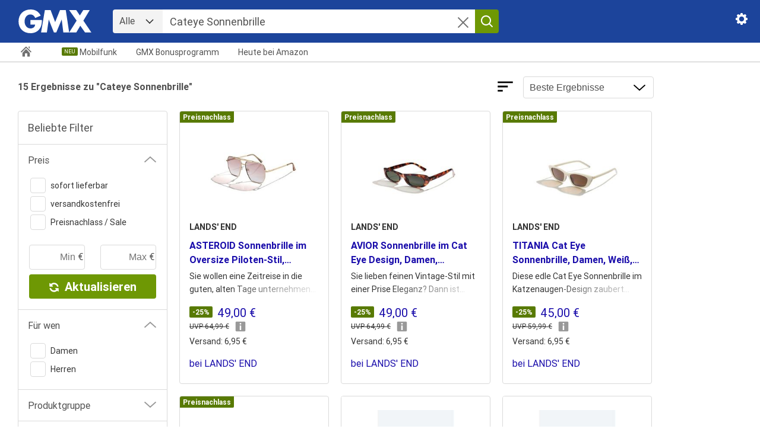

--- FILE ---
content_type: text/html;charset=UTF-8
request_url: https://shopping.gmx.net/?origin=def&comp=shopping_serp_event&q=Cateye%20Sonnenbrille
body_size: 56533
content:



<!DOCTYPE html>
<html lang="de">
<head>
	<meta charset="utf-8">
	<meta name="viewport" content="width=device-width, initial-scale=1, shrink-to-fit=no">
	<meta http-equiv="x-ua-compatible" content="ie=edge">
	<meta name="version" content="Shopping_3.2.4">
	<meta name="robots" content="noindex, follow" />
	<link rel="canonical" href="https://shopping.gmx.net/" />
	<meta name="keywords" content="">
	<meta name="description" content="Preisvergleich aus über 40.000 Online Shops bei GMX Shopping ✓ Die besten Angebote von Mode, Sport sowie Technik vergleichen und SICHER bestellen." />
	<title>Preisvergleich von Online Shops | GMX Shopping</title>
	<link rel="shortcut icon" type="image/x-icon" href="/statics/favicon.ico">
	<style nonce="1189f821-db0e-4289-817e-93dcdce431f1">
	:root {
		--bg: #ffffff;
		--blue: #1c449b;
		--header: #1c449b;
		--button: #6e9804;
		--buttonh: #587a03;
		--buttonc: #ffffff;
		--buttonspec: #587a03;
		--linkblue: #1A0DAB;
		--special: #fff;
		--border: #dadada;
		--txt: #515151;
		--txtdomain: #333333;
		--txtmenu: #717171;
		--txtplaceholder: #999999;
		--txtsubmenu: #333333;
		--bgsubmenuact: #f1f4f9;
		--bgsubmenuhov: #d6dded;
		--logow: 125px;
		--logoh: 40px;
		--logom: .5;
		--font1: 'Roboto Condensed';
		--font2: 'Roboto';
		--font3: 'Roboto';
		--font4: 'Roboto';
		--headerborder: 0px;
		--qborder: 0 none;
		--settingsmargin: 22px 20px 0;
		--settingcol: #ffffff;
		--settingcolh: #ffffff;
	}
	:root {
	--bgtxt: #000;
	--w0: 1672px;
	--wc1: 250px;
	--a0: 30px;
	--a1: 20px;
	--a2: 20px;
	--b0: 1px;
	--bgfooter: #f3f3f3;
	--webcent: #F69911;
	--boxhover: #E7EFFE;
	--column: auto auto auto auto auto;
	--rscol: 5;
}
html{height:100vh;}
html, body{width: 100%;padding: 0;margin: 0;background: var(--bg);font-family: var(--font2), Arial,Verdana,"Helvetica Neue",Helvetica,sans-serif;font-size: 1rem;min-height: 500px;min-width: 500px;color:var(--txt)}
body.show-focus-indicator :focus{outline: 2px solid aqua !important; outline-offset: 0px;border-radius: 0px;}
.visually-hidden {position: absolute;left:-100px;top: 0; width: 1px;height: 1px;overflow: hidden;margin-top: -100px;}
.search h1 {color: var(--txt); font-size: 1.0rem; margin: 0; max-width: 500px; position: absolute; hyphens: auto;line-height: 34px;}
.home h2{color:var(--blue);}
button, input, select, textarea, option {font: inherit;font-weight:400;font-family: Arial,Verdana,"Helvetica Neue",Helvetica,sans-serif;color:var(--txt);}
[type="search"] {-webkit-appearance: textfield;appearance: textfield;}
input[type=search]::-ms-clear {  display: none; width : 0; height: 0; }
input[type=search]::-ms-reveal {  display: none; width : 0; height: 0; }
*:focus {outline: none;}
input[type="search"]::-webkit-search-cancel-button{display:none;}
input[type="search"] {-webkit-appearance: none;appearance: none;border-radius: 0;}
a {text-decoration:none;cursor:pointer;color:var(--linkblue);}
.clear{clear:both;}
.clear:after {clear: both; content: ""; display: table;}
#eH,#eF, body{width: 100%;}
#nav1 {position: absolute;margin:var(--settingsmargin);right: 0px;}
#nav1v > svg > path{fill:var(--settingcol)}
#nav1v:hover > svg > path{fill:var(--settingcolh)}
#eHM,#eFi{clear:both;}
#eHM, #eM, #eFi{margin-left:var(--a0);margin-right:var(--a0);width:calc(var(--w0) - 2 * var(--a0) + .38rem);max-width: calc(100vw - 2 * var(--a0));}
#navi {margin-left: var(--a0);margin-right: var(--a0);max-width: calc(100vw - 2 * var(--a0));}
#eHM{max-width: calc(100% - 2 * var(--a0) - 40px);}
#eHMf {max-width: calc(100% - var(--logow) - 35px - 5px);width: 650px;display: flex;border: var(--qborder);border-radius: 4px;overflow: hidden;}
#eHM{height:calc(56px - var(--headerborder));padding-top:calc(16px - var(--headerborder));}
#eH{width: 100%;background:var(--header);box-shadow: 0px 5px 5px 0px rgba(200,200,200,0);border-top:var(--headerborder) solid var(--button);position:relative;margin-top: 0px;z-index:100;height:calc(72px - var(--headerborder));}
#eH.fixedla{top:-59px;margin-top: 59px;}
#eH.fixed{top:0px;margin-top:0px;}
#eH.fixedla, #eH.fixed{position:fixed;-webkit-transition: 1s;-moz-transition: 1s;-ms-transition: 1s;-o-transition: 1s;transition: 0.5s;transition-timing-function:cubic-bezier(0.2,0.5,0.3,1);box-shadow:0px 3px 5px 0px rgba(200,200,200,1);}
#eH.unfixed{position:relative;margin-top: 0px;}
#eHMl{display:block;float:left;margin: 0 35px 0 0;}
#eHMl a {display: inline-block;}
#eHMl img{height:var(--logoh);width:var(--logow);display: block;}
#eHMfs{background:var(--button);border: 0 none;height:40px;width:40px;cursor:pointer;border-radius: 0 4px 4px 0;position: absolute;-webkit-transition: background-color .1s ease-in-out;transition: background-color .1s ease-in-out;-webkit-appearance: none;appearance: none;padding: 0;}
#eHMfs:hover{background:var(--buttonh);-webkit-transition: background-color .1s ease-in-out;transition: background-color .1s ease-in-out;}
#eHMfs > svg {width: 24px;height: 24px;padding: 3px 0 0;}
#eHMfc{cursor:pointer;position:absolute;margin: 12px 0 0 -30px;display:none;}
#eHMfc .eHMfc{fill:var(--txtmenu);}
#eHMfc:hover .eHMfc{fill:var(--blue);-webkit-transition: all .1s ease-in-out;transition: all .1s ease-in-out;}

#eHMfcat {line-height: 34px; padding: 0 36px 0 16px;background: url("[data-uri]") right .75rem center no-repeat var(--bgfooter);appearance: none;text-indent: 1px;padding: 0 45px 2px 8px;border: 0 none;margin: 2px;outline: 2px solid var(--bgfooter);outline-offset: 0px;}
#eHMfcat:hover{background-color: var(--border);outline: 2px solid var(--border)}
#eHMfcatsel{display:none;position:absolute;border-radius: 4px;list-style-type: none;margin: 2px -2px;border: 1px solid var(--border);padding: 6px 0;background: var(--bg);z-index: 400;font-size: 1rem;line-height: 1.5rem;}
#eHMfcatsel li.optionhr {border-top: 1px solid var(--border);}
#eHMfcatsel li {padding: 8px 16px 8px 16px;}
#eHMfcatsel li:hover {background: var(--bgfooter);cursor: pointer;}
.eHMff {box-sizing: border-box; flex: 1;min-width: min-content; white-space: nowrap;}
.eHMff:not(:first-child) {flex-grow: 10;}
#eHMfq {font-family: var(--font3);height: 36px;border: 0 none;color: var(--txt);box-sizing: border-box;width: calc(100% - 44px);max-width: 563px;font-size: 1.125rem;background: var(--bg); padding: 0 40px 0 10px;margin: 2px;outline: 2px solid var(--bg);outline-offset: 0px;}

#eM{padding: 24px 0 20px;min-height: 320px;min-height: calc(100vh - 230px);background:var(--bg);hyphens:auto;font-family:var(--font2),Arial,Verdana,Helvetica,sans-serif;}
.home #eM{font-family:Arial,Verdana,Helvetica,sans-serif;}
.spam #eM {min-height: calc(100vh - 248px);}
#eMsort {text-align: right;}
#eMH, .eMH{font-size: 13px;color: var(--txtmenu);}
#eMHg{float:right;}
#eML{float:left;width:var(--wc1);overflow: hidden;border:1px solid var(--border);border-radius:4px;margin: var(--a2) var(--a1) 0 0;}
#eMMfidel{display: block;}
#eML h2{font-size:1.125rem;margin: 1rem 1rem 0 1rem;font-weight:400;color: var(--txt);}
#eMM{width: 96%; max-width: 1590px;width: calc(var(--w0) - 2 * var(--a0) - 2 * var(--b0) - var(--wc1) - var(--a1));float:left;}
#eMR{margin-left:690px;width:466px;}
#eMRPr{text-align: center;color:var(--txt);border-radius:4px;}
#eMRPr a{border-radius:4px;color:#fff;padding:5px;text-decoration:none;display:block;background:var(--button);font-weight:700;margin-top: 24px;}
#eMRPr a:hover{background:var(--buttonh)}
#eMsort #item_list_order, .select{margin:0 3px 0 13px;width:220px;border:1px solid var(--border);border-radius: 4px;height: 37px;background: url("[data-uri]") right .75rem center no-repeat #fff;-moz-appearance: none;-webkit-appearance: none;appearance: none;padding-left: 10px;float: right;color: var(--txt);}
#spam-messages{clear:both;text-align:center;font-size: 1rem;line-height: 1.5rem;position:relative;padding: 20px;background: #f3f3f3;border-radius: 4px;max-width: 755px;margin: auto;}
.spam-hl{font-weight: 700;margin-bottom: 1rem;}
#spam-messages > div {margin: 10px auto;max-width: 500px;}
#spam-messages #button {background: var(--button);color: var(--buttonc);border: 0 none;border-radius: 0 4px 4px 0;height: 40px;margin: 0;padding: 4px 10px;cursor:pointer;}
#answer {border: 1px solid var(--border); height: 30px; margin: 0; border-radius: 4px 0 0 4px; padding: 4px 10px;}
#captcha{width:220px;}
#recaptcha{width:220px;color:red;}
#captchaWait {height: 50px;width: 50px;display:none;margin: 30px 0 0 80px;}
.captchaProcess #captchaImg {filter: blur(3px);}
.captchaProcess #captchaWait {display:block;position: absolute;z-index: 10;}

#afscontainer1{padding:4px 1px;display:none;}

#productswrap_old{margin: var(--a2) 0 32px -20px;float: left;clear: both;font-family: Arial, Verdana, sans-serife;}
#productswrap {display: grid;grid-template-columns: var(--column);grid-gap: 20px;clear: both;margin: var(--a2) 0 32px 0;float: left;}
.eMd_old{word-wrap: break-word;margin: 0 0 var(--a1) var(--a1);border:var(--b0) solid var(--border);border-radius:4px;float: left;width: calc(var(--wc1) - 32px);padding: 8px 16px;}
.eMd{width: calc(var(--wc1) - 32px);border: var(--b0) solid var(--border);padding: 8px 16px;border-radius: 4px;word-wrap: break-word;float: left;}
.eMd .speciala {position: relative;top: -6px;display: block;left: -16px;font-size: .75rem;}
.eMd .special {color:var(--buttonc);background:var(--buttonspec);padding: 2px 5px;font-size: .75rem;font-weight: 700;border-radius: 3px 0px 2px;}
.eMd .specialno {color:var(--bg);background:var(--bg);padding: 2px 5px;font-size: .75rem;font-weight: 700;border-radius: 3px 0px 2px;}
.eMd .prices{max-height:22px;overflow: hidden;display: block;text-overflow: ellipsis;white-space: nowrap;}
.eMd .savings {color: var(--buttonc);background: var(--buttonspec);padding: 2px 5px;font-size: .75rem;font-weight: 700;border-radius: 2px;margin: 2px 8px 10px 0;float: left;}
.eMdp .versand{font-size:0.875rem;display:block;line-height: 1.4rem;color:var(--txtdomain);}
.eMdp .fprice{font-size: 1.25rem;}
.eMdp .unit{font-size:0.75rem;line-height: 1.25rem;color:var(--txtdomain);}
.eMdp .adult{display:block;}
.energy {position:relative;width: 50px;float: left;margin: -100px 0 0 -16px;}
.eMdl{display: block;}
.eMdth{width: 100%;height: 160px;display:block;    margin: 0 0 16px;}
.eMdthi {min-height: 160px;overflow: hidden;}
.eMdth .thumb{max-height:160px;max-width:100%;border-radius:4px 4px 0px 0px;margin: 0 auto;display: block;}
.eMdb{padding: 0 0 8px 0;display: block;}
.eMdb p{height: 2.8rem;line-height: 1.4rem;overflow: hidden;margin: 0.3rem 0 0.4rem;color: var(--txtsubmenu);font-size: 0.875rem;text-overflow: ellipsis;-webkit-line-clamp: 2;display: -webkit-box;-webkit-box-orient: vertical;word-wrap: break-word;}
.eMdb .h3{height: 3rem;line-height: 1.5rem;overflow: hidden;font-weight: 700;font-size:1rem;text-overflow: ellipsis;-webkit-line-clamp: 2;display: -webkit-box;-webkit-box-orient: vertical;word-wrap: break-word;}
.eMdb .h3:hover, .eMdp .fprice:hover, .eMdp .shop:hover, .eMdpc:hover{text-decoration:underline;}
.eMdb .brand{overflow: hidden;display: block;text-overflow: ellipsis;white-space: nowrap;font-size: .875rem;line-height: 1.4rem;color:var(--txtdomain);font-weight: 700;margin-bottom: 8px;}
.webcent .eMd .speciala{top: -146px;}
.webcent .eMd .special {color:var(--txtsubmenu);background:var(--webcent);}
.webcent .eMdth{width: 100%;height: 140px;display:block; margin: 0 0 16px;}
.webcent .eMdb .h3{height: 1.5rem;-webkit-line-clamp:unset;display: -webkit-box;-webkit-box-orient: unset;}
.webcent .eMdb p{height: 1.4rem;-webkit-line-clamp: unset;display: -webkit-box;-webkit-box-orient: unset;}
.popular .slide-wrapper {height: 250px;}
.popular .slide-arrow {margin-top: 105px;}
.popular .eMd .thumb{width:158px;height:158px;}
.search h2.hl, .home #webcent-headline{display:none;}
.search #webcent-headline{color:var(--txt);margin-top:24px;margin-bottom:14px;}
.abd{
	background: -moz-linear-gradient(-45deg, rgba(255,255,255,0) 0%, rgba(255,255,255,1) 100%);
	background: -webkit-linear-gradient(-45deg, rgba(255,255,255,0) 0%,rgba(255,255,255,1) 100%);
	background: linear-gradient(135deg, rgba(255,255,255,0) 0%,rgba(255,255,255,1) 100%);
	filter: progid:DXImageTransform.Microsoft.gradient( startColorstr='#00ffffff', endColorstr='#ffffff',GradientType=1 );
	width:150px;height:20px;display:block;float: right;margin-top: -25px;position: relative;
}
.eMdp{display: block;padding-top:0.75px;text-align: left;width: 100%;}
.eMdp .shop{overflow: hidden;display: block;text-overflow: ellipsis;white-space: nowrap;}
.eMdp .oldprice {display: block;font-size: .75rem;line-height: 28px;color:var(--txtdomain);}
.eMdp .oldprice > span.strike {text-decoration: line-through;}
.eMdp .oldprice > span > svg {margin: 0 0 0 10px;position: relative;top: 5px;fill:var(--txtplaceholder);}
.eMdp .oldprice > span:hover > svg{fill: var(--blue);}
.hint {display: inline;top: 4px; position: relative; left: 5px;}
#hint {color:var(--bgtxt);position:absolute;display:none;width:320px;max-width: calc(100% - 50px);z-index: 1001;border:1px solid var(--border);border-radius: 4px;padding:8px 8px 8px 40px;font-size: .875rem;line-height: 1.4rem;background:url("[data-uri]") no-repeat scroll 10px 10px var(--bg);}
#hint > svg{margin: -22px 0 0 -10px;position:absolute;}
#hint > svg {margin: -42px 0 0 -10px; position: relative; padding-top: 20px; display: block;}
#hint > a {display: block;margin-top: 10px;}
#hint .closeHint {display: block; float: right; cursor: pointer; border: 1px solid var(--border); border-radius: 4px; max-height: 20px; margin: 0 0 10px 10px;}
#vV {position: fixed;background: #000;min-width: 100vw; min-height: 100vh; z-index: 1000; top: 0; opacity: .4; display: none;}

.eMdwc{font-size:.875rem;line-height:1.4rem;color:var(--txtdomain);display:block;padding-left: 30px;background: url([data-uri])no-repeat 0px 2px;}
.eMdwc span{color:var(--linkblue);}
/* placholder for webcent */
.eMdwcph_old{font-size:.875rem;line-height:1.4rem;color:var(--txtdomain);display: block;padding-left: 30px;display:none;}
.eMdwcph{font-size:.875rem;line-height:1.4rem;color:var(--txtdomain);display: block;padding-left: 30px;}
.eMdpc{font-size:.875rem;line-height:1.4rem;color:var(--linkblue);border-top:1px solid var(--border);display:block;padding-top: 8px;margin-top:16px;}
.eMdpcph{font-size:.875rem;line-height:1.4rem;padding-top: 9px;margin-top:16px;display: block;}
.home .eMdwc, .home .eMdwcph, .slide-cont .eMdwc{display:block;}

#eM .block {margin-bottom: 1.125rem;display:none;}
.slide-wrapper {width: 100%;overflow: hidden;height: 332px;}
.slide-cont {width: calc(24 * (var(--wc1) + var(--a1) + var(--b0)));-webkit-transition: 1s;-moz-transition: 1s;-ms-transition: 1s;-o-transition: 1s;transition: 1s;margin-left:0px;transition-timing-function:cubic-bezier(0.2,0.5,0.3,1);}
.slide-arrow{width:32px;height:32px;margin-top: 150px;cursor:pointer;border:1px solid var(--border);border-radius:4px;background: url('[data-uri]') center center no-repeat var(--bg);position:absolute;}
.slide-arrow:hover{background-color:var(--bgfooter);}
.arrow-back{transform: rotate(180deg);margin-left:-15px;}
.arrow-next{left: calc(var(--w0) - 2 * var(--a0) + 15px);}
.slide-cont .eMd{margin: 0 var(--a1) var(--a1) 0;}
.slide-cont .eMd:nth-last-child(1) {margin: 0 0 var(--a1) 0;}

#afsh1{width: calc(100% + 140px);}
#afsh1 #master-1{max-width:1200px;float:left;margin: -10px 0 -10px -10px;}
#eMdRS {grid-column: var(--rscol);border: 0 none; grid-row: 1;padding: 0;}
.eMdRS{display:none;}
.eMdRS.display{display:block;}
.eRSxml {width: var(--wc1);}
.eRSxml .rshl {color: var(--txt);line-height: 1.2rem;font-size: 1rem;margin-bottom: 16px;}
.eRSxml .rslink {color: var(--linkblue);font-size: 1rem;line-height: 1.2rem;display: block;font-weight: 400;margin-bottom: 8px;border: 1px solid var(--border);border-radius: 4px;padding: 8px 8px 8px 40px;background: url([data-uri])no-repeat 16px 11px;}
.eRSxml .rslink > span{overflow: hidden;text-overflow: ellipsis;-webkit-line-clamp: 2;display: -webkit-box;-webkit-box-orient: vertical;word-wrap: break-word;}
.eRSxml .rslink:hover {background-color: var(--boxhover);text-decoration: underline;}
.eRSxml .rslink b{font-weight: 700;}


.eMdadsR {
  padding-top: 16px;
  display: none;
}
.eMdadsR .rshl {
  color: var(--txt);
  line-height: 1.6rem;
  font-size: 1.25rem;
  margin-bottom: 16px;
}
.eMdadsR .rslink {
  color: var(--linkblue);
  font-size: 1rem;
  line-height: 1.2rem;
  display: block;
  font-weight: 400;
  margin-bottom: 8px;
  border: 1px solid var(--border);
  border-radius: 4px;
  padding: 8px 8px 8px 40px;
  background: url([data-uri])
    no-repeat 16px 11px;
  -webkit-hyphens: auto;
  hyphens: auto;
  overflow: hidden;
}
.eMdadsR .rslink b {
  font-weight: 700;
}
.eMdadsR .rslink:hover {background-color: var(--boxhover);text-decoration: underline;}
.eMdadsR .rsbl1 {float: left;  width: calc(var(--wc1) + var(--b0) * 2);margin-right: var(--a1);}
.eMdadsR .rsbl2 {float: left;  width: calc(var(--wc1) + var(--b0) * 2);}

#eF{display:block;background:var(--bgfooter);clear:both;margin:64px 0 0 0;}
#eFi a{line-height: 20px;color:var(--txtdomain);text-decoration:none;white-space: nowrap;font-family:var(--font3);margin-top: 24px;margin-bottom: 24px;}
#eFi{margin:0 16px;padding-bottom:24px;text-align: center;width: calc(100% - 32px);}
#eFi a{margin: 24px 16px 0;display:inline-block;}
#eF a:hover {text-decoration: underline;}
#eF a:hover {text-decoration: underline;}
#eMP{display: inline-block;margin-top:40px;}
#eMPa{text-align:center;}
#eMP > *, #eMP > a{font-family: var(--font4);font-weight: 500;color: var(--blue);float: none;min-width: 20px;text-align: center;margin: 10px 10px 10px 0;line-height: 38px;border: 1px solid var(--blue);padding: 0 9px;font-size: 20px;text-decoration: none;border-radius: 4px;background: #fff;display: inherit;}
#eMP > .eMPact, a.eMPact{background-color:var(--blue);color:#fff;}
#eMP > a:hover{background-color:var(--blue);color:#fff;}
.eMPdis{opacity:0.6;}
#eMP > .eMPba svg{fill:var(--blue);position: relative;top: 8px;height:24px;margin-right:10px;vertical-align:top;}
#eMP > .eMPne {margin-right: 0px;}
#eMP > .eMPne svg{fill:var(--blue);position: relative;top: 8px;height:24px;margin-left:10px;vertical-align:top;}
#eMP > .eMPpas.eMPne:hover svg,#eMP > .eMPpas.eMPba:hover svg{fill: #ffffff;}
#page-data{display:none;}
#homeb{fill: var(--txtmenu);margin: 5px 0 -5px;}
.nav-item:hover #homeb{fill:var(--blue);}
.nav-item select {position: absolute;display:none;background:var(--bg);border:1px solid var(--border);border-radius:4px;-webkit-appearance: none;appearance: none;}
.nav-item select option {padding: 4px 16px;background:var(--bg);}
.nav-item select option:hover {background:var(--bgfooter);}
.nav-item:hover select, .nav-item a:focus + select {position: absolute;display:block;}
.xxxnav-item select option:checked { display:none; }
#nav2{width:95%;list-style: none;display: flex;padding: 0;margin: 0;height: 32px;overflow: hidden;}
#nav2 > .nav-item{border-bottom: 4px solid transparent;color: var(--txt);line-height: 32px;margin:0 2rem 0 0;font-size: 0.875rem;}
#nav2 > .nav-item:hover, #nav2 > .nav-item.akt{border-bottom: 4px solid var(--blue);}
#nav2 > .nav-item a{color: var(--txt);text-decoration:none;white-space: nowrap;}
#nav2 > .nav-item.home:hover, #nav2 > .nav-item.home{border-bottom: 4px solid transparent;margin:-2px 1rem 0 0;}
#nav2 > .nav-item.home a{border-right: var(--qborder);padding: 0 1rem 0 0;margin: 0 1rem 0 2px;}
#nav2 > .nav-item.labneu {margin-left: 30px;}
.nav-item.labneu::before {content:"NEU";background:var(--buttonh);color: var(--buttonc);font-size:9px;padding: 2px 4px;border-radius: 2px;position:absolute;line-height:10px;margin: 8px 0 0 -30px;}
#hero{background-position:right top;background-repeat: no-repeat;background-size: auto auto;height:300px;}
h3, .h3{font-size:1.125rem;margin:0;line-height:1.375rem;font-weight:400;}
.home h2.hl{font-family: var(--font1);color:var(--txtdomain);font-weight:700;margin:0 0 20px 0;font-size:2rem;clear: both;}
.home h4{font-family: var(--font2);margin: 12px 0 0 0;font-size:1.5rem;font-weight: 400;hyphens: auto;overflow: hidden;text-overflow: ellipsis;}
.home .h1{font-family: var(--font1);font-size:3rem;color:var(--blue);margin:0;font-weight: 400;}

a#trendbtn, a.trendbtn{background:var(--button);color:var(--buttonc);border-radius:4px;font-size: 20px;margin: 0.825rem 0  0;padding: 0.75rem 1.6rem;display: inline-block;cursor: pointer;}
a#trendbtn:hover, a.trendbtn:hover{background:var(--buttonh);}
#footer-nav a {font-size: 1rem;}
#footer-nav a:hover {text-decoration:underline;}
.row{float: left;clear: both;margin-bottom: 32px;}
.cat{float:left;margin:16px 0 0 20px;text-align: center;max-width:220px;width:24%;}
.cat:first-child{margin-left:0;}
.cat img{border-radius: 4px;width:100%;}
.cat a{cursor: pointer;color: var(--txt);}
.cats > a{border: 1px solid #ccc;display: block;border-radius: 4px;}
.cats img{width: 90%;border: 0px solid #ccc;padding: 5%;}
.cath {float:left;margin:0 0 0 20px;text-align:left;max-width:1180px;width:100%;height: 245px;padding: 70px 0 0 80px;}
.rowh{height:300px;overflow:hidden;width:100%;}
.rowb{height:395px;overflow:hidden;width:100%;}
.catb{max-width:300px;width:32%;height: 390px;}
.rows{height:241px;overflow:hidden;width:100%;}
.cats{height:240px;max-width:220px;width:32%;}
.sli{position: absolute;background: #fff;border-radius:4px;padding: 3px 5px 0;z-index: 10;cursor:pointer;}
.sli svg{fill:var(--blue);}
.sli:hover{background: var(--blue);}
.sli:hover svg{fill:#fff;}
.slinext {margin: 130px 0 0 1215px;}
.sliprev {margin: 130px 0 0 5px;display:none;}
.sliprevs {margin: 100px 0 0 5px;display: none;}
.slinexts {margin: 100px 0 0 1215px;}
#topi,#trendi, #recomi, #heroi {-webkit-transition: 1s;-moz-transition: 1s;-ms-transition: 1s;-o-transition: 1s;transition: 1s;margin-left: 0;transition-timing-function:cubic-bezier(0.2,0.5,0.3,1);width:2000px;position:relative;}
.rowl{width:100%;}
.catl img{padding: 14px;border: 1px solid var(--border);border-radius: 4px;float: left;margin: 0 0 20px 20px;cursor: pointer;width: 84px;}
.catl:first-child a img {margin-left: 0;}
#eMHg span{background: url(/statics/img/google.svg)no-repeat;float:right;width:71px;height:24px;margin:-3px 0 0 5px;}
#adc1{border-bottom: 1px solid #fff;}
#adc2{border-top: 1px solid #fff;margin-bottom:8px;}
#eMMRS{padding-top:8px;}
#cross {float:right;width:24px;height:24px;position:relative;top:-76px;right:-12px;cursor: pointer;}
#secondnav {background-color:var(--bg); width: 100%;border-bottom: 1px solid #c2c2c2;border-top: var(--qborder);z-index: 10;position: relative;}
#secondnav.fixed{margin-top:59px;}
.nav2, #nav-filter {list-style: none;height: 40px;padding:0px;margin-top: 10px;}
.nav2 > .nav-item {font-family:var(--font3);border-bottom: 4px solid transparent;color: var(--txtsubmenu);line-height: 40px;font-size:14px;position:relative;cursor: pointer;}
.nav2 > .nav-item a:hover, .nav2 > .nav-item.akt, .nav2 > .nav-item.akt a{color:var(--blue);}
#nav2-left > .nav-item:hover, #nav2-left > .nav-item.akt{border-bottom: 4px solid var(--blue);}
.nav2 > .nav-item a{color: var(--txt);text-decoration:none;}
.nav2 {margin:0px;display:inline-flex;}
.nav-label {color: var(--blue);font-family:"Verdana";font-size:9px;background-color: var(--button);border-radius: 2px;position: absolute;top: 2px;left:calc(100% - 16px); padding: 0px 2px;line-height:12px;}
.nav-item + .nav-item {margin-left:40px;}
#nav2-right {float:right;}
#nav2Fi{padding: 0 8px;}
#nav2Fi:hover, #nav2Fi.akt{border: 1px solid var(--blue); border-radius: 2px;color:var(--blue);}
#nav-filter > .nav-item{font-family:var(--font3);color:var(--txtmenu);font-size:14px;margin: 0 32px 0 0;cursor:pointer;position:relative;}
#nav-filter > .nav-item:hover, #nav-filter > .nav-item.akt, #nav-filter > .nav-item a:hover{color:var(--blue);}
#nav-filter > .nav-item a{color: var(--txtmenu);}
#nav-filter > .nav-item svg{margin-left:8px;fill:var(--txtmenu);width:16px;vertical-align:middle;}
#nav-filter{margin-bottom:0px;display:none;}
#nav-filter.show{display:inline-flex;position: absolute;}
#nav-filter .dropdown {display: none;position: absolute;padding:8px 0;border: 1px solid var(--border);border-bottom:2px solid var(--border);background-color:#FFFFFF;left:-32px;}
#nav-filter .dropdown.show{display:block;z-index:10;}
#nav-filter .dropdown a {line-height:32px;font-size:14px;color:var(--txtsubmenu);display:block;padding:0 8px 0 32px;white-space:nowrap;}
#nav-filter .dropdown a.akt {color:var(--blue);background-color:#f3f3f3;background:url(/statics/img/checkmark.svg)no-repeat;background-position:8px;}
#nav-filter .dropdown a:hover, #nav-filter.dropdown a.akt:hover{background-color:#D1DCEB;}
#nav-item-lr, #nav-item-mkt{display:none;}
.amazon.display {border-top: 1px solid var(--border);margin-top: 20px;}
.shop-item {display: inline-block;white-space: normal; width:132px; padding:8px;border: solid var(--border); border-radius:4px;border-width:1px 1px 2px 1px;margin-bottom: 30px;}
.shop-all {border-top: 1px solid var(--border);text-align: center;margin: 32px 5px 0 0;}
.shop-all-results {border: 1px solid var(--border);border-radius: 4px;text-align: center;padding:9px 23px 8px 16px;display: inline-block;background: var(--bg);transform: translate(0, -50%);}
.shop-all-results a{color:var(--linkblue);}
.shop-all-results svg{margin:-1px 0 0 14px;fill:var(--linkblue);float: right;}
.shop-all-results span:hover {text-decoration: underline;}
.shop-item + .shop-item{margin-left:8px;}
.shop-title{color:var(--txtmenu); font-size:13px;padding-top: 8px;}
.shop-name {font-size:14px; color:#1A0DAB;height:34px;overflow:hidden;display:block;}
.shop-name:hover{text-decoration:underline;}
.shop-price{font-size:14px; color:var(--txt);height: 20px;line-height: 1.3rem;overflow: hidden;}
.shop-sa {color:#aa0000;font-size: 12px;}
.shop-np {font-size: 12px;color: #717171;white-space: nowrap;}
.shop-np > span{text-decoration:line-through;}
.shop-np .hint {background: #999;border-radius: 10px;padding: 0px 5px;color: #fff;font-weight:900;font-size: 10px;text-decoration:none;cursor: pointer;}
#price_hint {position: absolute;width: 280px;border: 1px solid var(--border);background:#fff;padding: 20px;font-size:0.75rem;display:none;}
#price_hint.show {display:block;}
.shop-ship{font-size:12px; color:var(--txtmenu);}
.shop-provider{font-size:12px; color:#4A9322;height:36px;overflow:hidden;display:block;}
.shop-img {height: 128px;display: block;text-align: center;margin-bottom:6px;}
.shop-img img {max-width: 128px;height: 128px;}
.shop-ship{font-size:12px; color:#717171;}
.shop-provider{font-size:12px; color:#4A9322;height:36px;overflow:hidden;display:block;}
.shop-img {height: 128px;display: block;text-align: center;margin-bottom:6px;}
.shop-img img {max-width: 128px;height: 128px;}

#shopping{border-width: 1px 0 0 0; border-color:var(--border);border-style:solid;margin:8px 0;}
#extrainfowrap{clear:both;font-size: 10px;color: #707070;margin: 20px 0;}

#products-container{display:none;margin:auto;width:940px;clear: both;position: relative;top: 40px;}
#products-container.show{display:block;}
#more-products{display:none;}
#more-products.show{display:inline;}
.products{margin-left:-12px;font-size:0;max-height:58px;overflow:hidden;padding-right: 60px;}
.products.show{max-height: none;}
.product.noimg {padding-left: 5px;}
.product{border-radius: 4px;border: 1px solid var(--border);display: flex;color: var(--linkblue);padding: 0px 8px 0 0;margin-left: 8px;margin-top: 8px;line-height: 1.2rem;font-size: 1rem;height: 48px;float: left;align-items: center;max-width: 300px;}
.product:hover {text-decoration: underline;background: var(--boxhover);}
.product img {max-width: 48px;max-height: 48px;margin: -4px 8px -4px 1px;float: left;border-radius: 4px;background: var(--bg);}
#products-more-button{margin-left:12px;border-radius: 4px;border: 1px solid var(--border);width:12px;height:12px;padding:18px;cursor:pointer;float: right;margin-top: 7.5px;}
#products-more-button:hover{background:var(--border)}
#products-more-button.akt svg{transform: scaleY(-1);}
#products-title{color:var(--txt);}
#products-container .shop-all{margin-top:28px;}
.webcent{margin:20px 0 -10px;}
.search .webcent{margin:0 0 20px 0;}
#webcent-headline{color:var(--txt);margin-top:24px;margin-bottom:14px;}
.webcent-product{position:relative;border:1px solid var(--border);border-radius:4px;display:inline-block;padding: 0 8px 8px;text-align:left;text-align-last:left;height:222px;}
.webcent-product > img{width:122px;height:122px;margin: 0 auto 4px;display:block;}
.webcent-product-header{position:absolute;background:#f69911;height:20px;line-height:20px;left:0;top:0;border-radius:0 2px 2px 0;padding: 0 5px;font-size:12px;color:#fff;}
.webcent-title{margin: 8px 0 5px;height:42px;font-size:18px;line-height:20px;width:122px;overflow:hidden;word-wrap:break-word;}
.webcent-price{font-size:13px;line-height:24px;color:#525252;font-family:var(--font2), Verdana, sans-serif;padding-top: 4px;}
.webcent-price > img{border-radius: 4px 0 0 4px;width:16px;background:#F59911;vertical-align:middle;margin-right:2px;padding: 4px;margin-top: -4px;}
.webcent-category{margin-bottom:5px;font-size:14px;color:var(--txt);font-weight:700;}

#products-container{margin:var(--a2) 0 0;width:100%;top:0;}
#products-title {margin-top: 0px;color: var(--txt);}
#products-more-button {margin: 7.5px -60px 0px 10px;}

#ads {clear: both;}
.eMdads #afs1 {float: left; width: calc(3 * var(--wc1) + var(--a1) * 2 + var(--b0) * 6);max-width: calc(3 * var(--wc1) + var(--a1) * 2 + var(--b0) * 6);}
.eMdads #eMdadsR {margin-left: calc(3 * (var(--wc1) + var(--a1)) + var(--b0) * 6);padding-top: 16px;}

#sugg {position:fixed;margin-left:2px;}

@font-face {font-family: "webde-medium"; src: url("/statics/font/webde-sans-medium.woff2") format("woff2");}
@font-face {font-family: "webde-light"; src: url("/statics/font/webde-sans-light.woff2") format("woff2");}
@font-face {font-family: 'Roboto Condensed';src: url('/statics/font/roboto-condensed-v16-latin-regular.woff2') format('woff2');}
@font-face {
	font-family: webde;
	font-style: normal;
	font-weight: 300;
	src: url("/statics/font/webde-sans-light.woff2") format("woff2");
	font-display: fallback
}
@font-face {
	font-family: webde;
	font-style: normal;
	font-weight: 400;
	src: url("/statics/font/webde-sans-regular.woff2") format("woff2");
	font-display:fallback
}
@font-face {
	font-family: webde;
	font-style: normal;
	font-weight: 500;
	src: url("/statics/font/webde-sans-medium.woff2") format("woff2");
	font-display:fallback
}
@font-face {
	font-family: webde;
	font-style: normal;
	font-weight: 700;
	src: url("/statics/font/webde-sans-medium.woff2") format("woff2");
	font-display:fallback
}
@font-face {
	font-family: Roboto;
	font-style: normal;
	font-weight: 300;
	src: url("/statics/font/Roboto-Light.woff2") format("woff2");
	font-display: fallback
}
@font-face {
	font-family: Roboto;
	font-style: normal;
	font-weight: 400;
	src: url("/statics/font/Roboto-Regular.woff2") format("woff2");
	font-display:fallback
}
@font-face {
	font-family: Roboto;
	font-style: normal;
	font-weight: 500;
	src: url("/statics/font/Roboto-Medium.woff2") format("woff2");
	font-display: fallback
}
@font-face {
	font-family: Roboto;
	font-style: normal;
	font-weight: 700;
	src: url("/statics/font/Roboto-Bold.woff2") format("woff2");
	font-display:fallback
}

@keyframes rotating {
  from {
    -ms-transform: rotate(0deg);
    -moz-transform: rotate(0deg);
    -webkit-transform: rotate(0deg);
    -o-transform: rotate(0deg);
    transform: rotate(0deg);
  }
  to {
    -ms-transform: rotate(360deg);
    -moz-transform: rotate(360deg);
    -webkit-transform: rotate(360deg);
    -o-transform: rotate(360deg);
    transform: rotate(360deg);
  }
}
.rotating {
  -webkit-animation: rotating 2s linear infinite;
  -moz-animation: rotating 2s linear infinite;
  -ms-animation: rotating 2s linear infinite;
  -o-animation: rotating 2s linear infinite;
  animation: rotating 2s linear infinite;
}



/* filters */
.ficl span{width:1.5rem;height:1.5rem;display: inline-block;cursor:pointer;}
.ficl, .val{width:1.5rem;height:1.5rem;display: inline-block;overflow: hidden;border-radius: 4px;border: 1px solid var(--border);}
.ficl > .true{background: url("/statics/img/svg/ficolakt.svg")no-repeat center;}
.clschwarz{background-color:#000} .cldunkelgrau{background-color:#696969} .clhellgrau{background-color:#d3d3d3} .clgrau{background-color:#999} .clweiss{background-color:#f9f9f9} .clrot{background-color:red} .clbordeaux{background-color:#c03} .clapricot{background-color:#ff7f66} .clterracotta{background-color:#cd3700} .clorange{background-color:orange} .clgelb{background-color:#ff0} .cllimone{background-color:#fffacd} .clhautfarben{background-color:#ffefdb} .clcreme{background-color:#e7d7b6} .clcaramel{background-color:peru} .clbeige{background-color:#cdb79e} .clbraun{background-color:#8b4513} .clkhaki{background-color:#8b864e} .clolive{background-color:#698b22} .clhellgrün{background-color:#7fff00} .clgrün{background-color:#008b00} .cldunkelgrün{background-color:#006400} .clmint{background-color:#c1ffc1} .cltürkis{background-color:#00e5ee} .clhimmelblau{background-color:#daeeff} .clhellblau{background-color:#7acdf4} .clblau{background-color:#0000cd} .cldunkelblau{background-color:navy} .cllila{background-color:#905def} .clpflaume{background-color:#b452cd} .clpink{background-color:#ff34b3} .clrosa{background-color:#ffe1ff} .clroségold{background-color:#b76e79} .cltransparent{background-image:linear-gradient(135deg,#fff 0%,#fff 5%,#999 6%,#999 9%,#fff 10%,#fff 15%,#999 16%,#999 19%,#fff 20%,#fff 25%,#999 26%,#999 29%,#fff 30%,#fff 35%,#999 36%,#999 39%,#fff 40%,#fff 45%,#999 46%,#999 49%,#fff 50%,#fff 55%,#999 56%,#999 59%,#fff 60%,#fff 65%,#999 66%,#999 69%,#fff 70%,#fff 75%,#999 76%,#999 79%,#fff 80%,#fff 85%,#999 86%,#999 89%,#fff 90%,#fff 95%,#999 96%,#999 99%,#fff 100%)} .clbunt{background-image:linear-gradient(135deg,#ffc015 0%,#ffbb03 0%,#ffbb03 10%,#fb761f 10%,#fb761f 26%,#d14545 26%,#d14545 42%,#80c365 42%,#80c365 58%,#29881f 58%,#29881f 74%,#5170a9 74%,#5170a9 90%,#30528f 90%,#30528f 100%,#30528f 100%,#30528f 100%)} .clbronze{background-image:linear-gradient(135deg,#c67239 0%,#d49368 49%,#ca7c47 50%,#fff 100%)} .clgold{background-image:linear-gradient(135deg,#d9b90c 0%,#fde252 49%,#e5c100 50%,#ffec87 100%)} .clsilber{background-image:linear-gradient(135deg,#8b8b8b 0%,#cfcfcf 49%,#b8b8b8 50%,#fff 100%)} .clburgunderrot{background-color:#5e2028} .cldunkelbeige{background-color:#9c6b30} .cldunkellila{background-color:#612a6f} .cllachsfarben{background-color:#ffa07a} .clsenfgelb{background-color:#d7d43f} .clbordeauxrot{background-color:#5F021F} .clpurple{background-color:#9d01a3;} .clhellbeige{background-color:beige;} .cldunkelrot{background-color:#730000;} .clhellgelb{background-color:#f8f8a0;} .clpetrol{background-color:#0f5d6d;} .clrosé{background-color:#fcd5ce;} .clhellbraun{background-color:#d2691e;} .cldunkelbraun{background-color:#49271f;} .clhellrotorange{background-color:#ff6103;} .cloliv{background-color:#2f411e;}
.val{float:left;margin-right:0.5rem;}
.fihl{padding: 16px 16px 0;font-size:1rem;}
.fi, .fihide{background: url('[data-uri]') center 3px no-repeat;width:24px;height:24px;float:right;margin-left:8px;cursor:pointer;}
.fi.expanded, .fiview {background: url('[data-uri]') center 3px no-repeat;width:24px;height:24px;float:right;margin-left:8px;cursor:pointer;}
.fivals{max-height:420px;overflow:hidden;margin: 16px 16px 0;display:none;}
#valsprice.fivals{max-height:none;}
.pra {display: block;cursor: pointer;line-height: 1.6rem;}
.fival{clear: left;line-height: 1.7rem;margin:0.25rem;color:var(--txtdomain);font-size:.875rem;cursor:pointer;overflow: hidden;word-wrap: break-word;max-height: 2.0rem;}
.fival > span{color:#c2c2c2;}
.fival.true > .val{background:url("/statics/img/svg/fiakt.svg")no-repeat center;}
.fiall {color: var(--blue);display:none;padding:8px 16px 0;cursor:pointer;margin:2px;}
.fihr{border-bottom:1px solid var(--border);margin: 16px 0 0 0}
.fibox {border: 1px solid var(--border);border-radius: 4px;padding: 4px;padding-top: 4px;padding-right: 4px;padding-bottom: 4px;padding-left: 4px;display: inline-block; width: 36px; text-align: center; margin: 0 2px 5px 0; font-size: .8rem;cursor:pointer;line-height: 1.1rem;}
.fibox.true{border: 1px solid var(--blue);background:var(--bgsubmenuact);color:var(--blue);font-weight:bold;}
.fibox:hover{border: 1px solid var(--blue);color:var(--blue);}
#valscolor{max-height:none;overflow:auto;}
#unread_mails{float:right;margin-right:30px;position: absolute;right: 0px;}
#unread_mails #mail-icon path{fill:#FFF;}
.mail-bottom {color: #fff;font-size: 9px; margin-left: -5px;position: absolute;}

input[type=range] {
	appearance: none;
	-webkit-appearance: none; /* Hides the slider so that custom slider can be made */
	width: 100%; /* Specific width is required for Firefox. */
	background: transparent; /* Otherwise white in Chrome */
}

input[type=range]::-webkit-slider-thumb {-webkit-appearance: none;appearance: none;}

input[type=range]:focus {
outline: none; /* Removes the blue border. You should probably do some kind of focus styling for accessibility reasons though. */
}
section.range-slider {position: relative;height:50px;text-align: center;}

section.range-slider input {pointer-events:auto;position: relative;overflow: hidden;left: 0;top: -2px;width: 100%;outline: none;height: 30px;margin: 0;padding: 0;background: transparent;}

section.range-slider input::-webkit-slider-thumb {
	pointer-events: all;
	z-index: 1;
	-webkit-appearance: none;
	outline: 0;
	width: 25px;
	height: 25px;
	border-radius: 50%;
	background: #fff;
	border:1px solid var(--border);
}

section.range-slider input::-moz-range-thumb {
	pointer-events: all;
	z-index: 10;
	-moz-appearance: none;
	width: 25px;
	height: 25px;
	border-radius: 50%;
	background: #fff;
	border:1px solid var(--border);
	cursor:pointer;
}
input[type=range]::-ms-thumb {
pointer-events: all;
z-index: 10;
-ms-appearance: none;
width: 25px;
height: 25px;
border-radius: 50%;
background: #fff;
border:1px solid var(--border);
cursor:pointer;
}
::-ms-fill-upper{background:transparent;border:none;}
::-ms-fill-lower{background:transparent;border:none;}
::-ms-track{background:transparent !important;border:none !important;}
#preFrom, #preTo{width:75px;text-align: right;height:40px;padding:0 15px 0 2px;border: 1px solid var(--border);border-radius: 4px;margin: 0 2px;}
#preToo{float:right;}
#preToo::after, #preFromo::after {position: absolute;content: "€";margin:10px 0 0 -14px;}
#preFrom:invalid, #preFrom:focus:invalid, #preTo:invalid, #preTo:focus:invalid {
	background-image: url("[data-uri]");
	background-repeat: no-repeat;
	border-color: #f00;
}
#rangepr1{top: -37px;}
.slline{background: var(--blue);height: 10px;position: relative;top: 20px;border:1px solid var(--border);border-radius:4px;}
#fiprego {background: var(--button);border-radius: 4px;cursor: pointer;margin: 8px 2px 2px 2px;color: var(--buttonc);font-weight: 700;text-align: center;padding: 8px;font-size: 1.25rem;}
#fiprego:hover{background: var(--buttonh);}
#fiprego svg{width: 16px;height: 16px;margin: 0px 10px 0 0;top: 2px;position: relative;fill: var(--buttonc);}
.fidel{float:left;color: var(--txtmenu);border:1px solid var(--txtmenu);border-radius:4px;margin:var(--a2) 10px 0px 0;padding: 8px 2px 8px 8px;cursor:pointer;}
.del{float:right;color: var(--txtmenu);transform: rotate(45deg);width: 21px;height: 1px;position: relative;background: var(--txtmenu);margin: 9px 2px 0 8px;}
.del:before{background: var(--txtmenu);content: "";width: 1px;height: 21px;position: absolute;top: -10px;left: 10px;}
.fidel.akt, .fidel:hover{color: var(--blue);border-color: var(--blue);}
.fidel.akt .del, .fidel:hover .del, .fiall .del{background: var(--blue);}
.fidel.akt .del:before, .fidel:hover .del:before, .fiall .del:before{background: var(--blue);}
#eML .fidel {float: none; margin: 10px 10px;}

/* NoResult */
.eMMnr {padding: 20px;background: #f3f3f3;border-radius: 4px;margin: 20px 0;clear: both;}
.eMMnrh2{font-size:1.25rem;margin-top:10px;}
.eMMnrh{font-size:1.5rem;}
.eMMnr ul{list-style: none;margin:0 0 0 -1.5rem;}
.eMMnr ul li{margin:1rem 0 0 0;}
.eMMnr ul li::before {content: "";color: var(--blue);font-weight: bold;display: inline-block;width: 0px;margin: 0 0.5rem 0 -1rem;border: 4px solid var(--blue);border-radius: 4px;}

/* sugg */
.sugg * {font-family: Arial, Helvetica, sans-serif;}
.sugg {position:fixed;width:400px;border:solid 1px #666666;overflow:auto;text-align:left;background:#fff;display:none;
	-moz-box-shadow: 2px 2px 4px rgba(68,68,68,0.4);
	-webkit-box-shadow: 2px 2px 4px rgba(68,68,68,0.4);
	box-shadow: 2px 2px 4px rgba(68,68,68,0.4);
	filter: progid:DXImageTransform.Microsoft.Blur(PixelRadius=3,MakeShadow=true,ShadowOpacity=0.4);
	-ms-filter: "progid:DXImageTransform.Microsoft.Blur(PixelRadius=3,MakeShadow=true,ShadowOpacity=0.4)";
	zoom: 1;z-index: 1000;
}
.sugg > a{display:block;text-decoration:none;line-height:1.4em;font-size:1rem;padding:9px 10px;font-weight:400;color:var(--txt);white-space: nowrap;overflow: hidden;text-overflow: ellipsis;width: 93%;width: calc(100% - 20px);}
.sugg > a > b{font-weight:700;}
.sugg > a > span{font-weight:400;}
.sugg > a:hover .sug_bez{text-decoration:underline;}
.sugg > a.passugg{color:var(--txt);background:#fff;}
.sugg > a.actsugg{background:#d6dded;}
.sugglabel {color:var(--txtplaceholder);font-size:11px;padding: 0 10px;border-top: 1px solid var(--border);}
#sugglabel {float:right;text-align:right;padding: 10px 0;}
.qinput {width: calc(100% - 60px);padding:0 3px;border: var(--qborder);border-right-width:0;height:38px;}
.sHMfs {height:40px;width:40px;background: #E20074;border:none;margin:0; cursor: pointer; position: absolute;}
.suggarrow {width: 15px;position: absolute;right: 0px;margin: 0.3rem 3px 0; height: 15px;cursor: pointer;}
.suggarrow div::after {background-color:#888;content:"";height: 3px;left:3px;position:relative;top:-2px;width:5px;display:block;padding: 1px 10px 0 0;}
.suggarrow div {border-color: transparent #888 transparent transparent;border-style: solid;border-width: 8px;height: 0;margin: -8px 0 0 -8px;width: 0;-webkit-transform: rotate(45deg);transform: rotate(45deg);}

#abp{background: #f0bc00;color:#fff;font-size:1.0rem;display:none;margin-top: -80px;transition: 1s;transition-timing-function:cubic-bezier(0.2,0.5,0.3,1);}
#abp > div{padding: 15px 15px 15px 175px;max-width:calc(100% - 240px);min-width: 300px;width:900px;}
#abp .hint {background-image: url("/statics/img/svg/hintabp.svg");width: 20px;height: 20px;position: absolute;margin: 3px 0 0 -40px;}
#abp .close {background-image: url("/statics/img/svg/close.svg");width: 20px;height: 20px;position: relative;margin: 3px 0 0;float: right;cursor:pointer;}
#abp h2{margin:0;font-size:1rem;line-height:1.5rem;color:#fff;}
#abp a{margin:0;font-size:1rem;line-height:1.5rem;color:#fff;text-decoration:underline;}

/* responsive */
.mob{display:none;}
#burger{left:0;border-top:var(--headerborder) solid var(--button);background-color:#FFF;z-index:101;display:none;position:fixed;width:98%;width: calc(100% - 20px);top:0;bottom:0;padding:0 10px;box-shadow: 0 0 0 10000px rgba(51,51,51,.5);box-shadow: 0 0 0 100vmax rgba(51,51,51,.5);list-style: none;margin: 0;}
#burger-icon{position:absolute;height:20px;width:20px;display:none;margin:0;top:calc(var(--logoh) * var(--logom) / 2 - 7px);padding:6px;cursor:pointer;}
#burger-icon button {all: unset;position: absolute;height: 20px;width: 20px;cursor: pointer;}
#burger-icon svg{fill:var(--settingcol)}
#burger-top{width:100%;height:44px;padding-top:4px;}
.burger-section{padding:12px 0;border-top: 1px solid #c2c2c2;}
.burger-section a {color:#333;display:block;font-family:var(--font2);}
.burger-section a + a, #bu9{margin-top:16px;}
.burger-section a:active{text-decoration:underline;}
#burger.show{display:block;}
#burger-close{padding:8px;position:absolute;height:16px;width:16px;cursor:pointer;}
#burger-close svg{padding: calc(12px - var(--headerborder)) 4px;fill: var(--txtmenu);}
#burger-close:hover svg, #burger-close:active svg{fill:#1C8AD9;}
#burger-logo{background:url(/statics/img/logo.svg)no-repeat 0 0;background-size: auto calc(var(--logoh) * var(--logom));background-position:center;height:calc(var(--logoh) * var(--logom));display:block;margin:calc(32px - var(--logoh) * var(--logom)) auto 0;}
#eMfilter{margin:0;width:220px;max-width:45%;border:1px solid var(--border);border-radius: 4px;height: 40px;height: 1rem;padding: 10px;cursor:pointer;color:var(--txt);float:left;display:none;}
#eAbd{position: absolute;width: 100%;height: 100%;background: #000;opacity: .6;top: 0;left: 0;display:none;z-index: 199;}
.closeFi{display:none;}


@media screen and (max-width:1672px){
	:root {
		--w0: 1400px;
		--wc1: 250px;
		--a0: 30px;
		--a1: 20px;
		--b0: 1px;
		--column: auto auto auto auto;
		--rscol: 4;
	}
	.eMdadsR .rsbl1, .eMdadsR .rsbl2 {width: 100%;margin-right:0;}
}
@media screen and (max-width:1400px){
	:root {
		--w0: 1128px;
		--column: auto auto auto;
		--rscol: 3;
	}
	.eMdads #afs1 {width: calc(2 * var(--wc1) + var(--a1) * 1 + var(--b0) * 4); max-width: calc(2 * var(--wc1) + var(--a1) * 1 + var(--b0) * 4);}
	.eMdads #eMdadsR {margin-left: calc(2 * (var(--wc1) + var(--a1)) + var(--b0) * 4);}

}
@media screen and (max-width:1128px){
	:root {
		--w0: calc(3 * var(--wc1) + 2 * var(--a0) + 2 * var(--a1) + 6 * var(--b0));;
	}
	#eMM{width:100%;}
	#eML{display: none;top: 0; position: absolute; background: var(--bg); z-index: 200;overflow: auto;max-height: calc(100% - 40px);width: 80%;}
	#eML.show{display:block;}
	#valsprice.fivals{max-width:220px;}
	#eMfilter{display:block;max-width: calc(100% - 260px);font-weight: 700;background: url("[data-uri]") right .75rem center no-repeat #fff;}
	.search h1{position:initial;margin: 0 0 20px 0;}
	.closeFi {float: right;border: 1px solid var(--txtplaceholder);border-radius: 4px;padding: 5px;font-size: 0;cursor: pointer;margin: -5px -4px 0 0;display: block;}
	.closeFi > svg {fill: var(--txtplaceholder);}
	#eML h4 {margin-top: 1.125rem;}
	.fiall {padding-top: 20px;border-top: 1px solid var(--border);margin-top: 20px;}
}
@media screen and (max-width:855px){
	:root {
		--w0: 100%;
		--wc1: 256px;
		--a0: 20px;
		--a1: 20px;
		--b0: 1px;
	}
	.spam #eM {min-height: calc(100vh - 278px);}
	#eMM{width: calc(var(--w0) - 0 * var(--a0));}
	.search .eMd_old{width: calc(33% - 1 * var(--a1) - 32px);}
	.search .eMd{width: inherit;}
	#eMdRS_old{width:calc(var(--w0) / 3 - var(--a1));}
	.eRSxml{width:100%}
	.slide-wrapper .eMd {width: calc(var(--wc1) - 32px);}
	.noresult #eMM {width: calc(var(--w0) - 0 * var(--a0) - 2 * var(--b0) + 5px);}
	.eMdads #afs1 {max-width: 100%;width: 100%;}
	.eMdads #eMdadsR{display:none !important;}
}
/* resp. */
@media screen and (max-width:724px){
	:root {
		--wc1: 330px;
		--a0: 10px;
		--a1: 20px;
		--b0: 1px;
		--settingsmargin: calc(var(--logoh) * var(--logom) / 2 - 1px) 16px 0 0;
		--column: auto auto;
	}
	#abp{transition: 0s;}
	#abp > div{display:none;}
	#eHMl {float: none;text-align: center;margin: 5px;}
	#eHMl img{height:calc(var(--logoh) * var(--logom));}
	.mob, #burger-icon {display:block;}
	.spam #eM {min-height: calc(100vh - 330px);}
	.nomob, #eML, #eMdadsR{display: none;}
	#eMP > .eMPba svg{margin-right:0;}
	#eMP > .eMPne svg{margin-left:0;}
	#navi {min-width: fit-content;}
	#eMM{width: calc(var(--w0) - 0 * var(--a0));}
	#eMdRS {width: calc(var(--w0) / 2 - var(--a1));  }
	.search .eMd_old{width: calc(50% - 2 * var(--a1) - 16px);}
	.search.noresult .eMd {width: calc(var(--wc1) - 32px);}
	.search.noresult .arrow-next {left: calc(var(--w0) - 25px);}
	.eMdb p, .eMdwc, .eMdwc.nomob, .eMdwcph.nomob, .eMdb .abd, #eMdRS {display: none;}


	html, body {min-width: 320px; max-width: 100%; width: 100%;}
	#eH{border-bottom:0 none;height: 100px;position: fixed;top: 0;}
	#eH.fixedla{top:0px;margin-top:0px;height:100px;}
	#eH.fixed{top:0px;margin-top:0px;}
	#eH.fixedla, #eH.fixed{position:fixed;-webkit-transition: 0s;-moz-transition: 1s;-ms-transition: 0s;-o-transition: 0s;transition: 0s;transition-timing-function:cubic-bezier(0.2,0.5,0.3,1);}
	#eH.fixedla > #eHM, #eH.fixed > #eHM {height: 90px;padding-top: 5px;}
	#eH.unfixed{position:fixed;margin-top: 0px;}
	#eHM {margin: 0 10px; height: 90px; padding-top: 5px; width: calc(100% - 20px);max-width: calc(100% - 2 * var(--a0));}
	#eHMfcat {display: none;}
	#eHMf {max-width: 100%;width: 100%;}
	#eHMfq {max-width: calc(100% - 40px);}
	#sugg{width: calc(100% - 20px);}
	#secondnav {margin-top: 109px;max-width: 100%;overflow: auto;border:none;}
	#navi{display:none;}
	.settings #nav2-top {display: none;}
	.settings #secondnav{border-bottom: none 0;}
	.noresult #eMMxxx {width: calc(var(--w0) - 0 * var(--a0) - 2 * var(--b0) + 5px);}
	#webcent{display:none !important;}
}
@media screen and (max-width:450px){
	:root {
		--column: auto;
	}
	.search .eMd_old {width: calc(100% - 2 * var(--a1) - 16px);}
	.search.noresult .eMd {width: calc(var(--wc1) - 32px);}
	#eMdRS, #products-container.show{display:none;}
	#eML {width: calc(100% - 20px);}
	#eMfilter {width: 100%;float: none;max-width: calc(100% - 22px);}
	#eMsort {margin-top: var(--a1);}
	#eMsort #item_list_order {width: 100%;float: unset;margin: 0;}
	#eMP > a.nomob {display: none;}
	#eHMfq::placeholder {color: #fff;}
}
.spam #eM {margin:auto;}
.show{display:block;}
	</style>
	<script nonce="1189f821-db0e-4289-817e-93dcdce431f1">
		var actu="",eM = (function () {
	var now = new Date(),
	expJ = now,
	einJahr = expJ.getTime() + (365 * 24 * 60 * 60 * 1000),
	client = {
		"wWidth" : viewport('x'),
		"sWidth" : screen.width,
		"wHeight" : viewport('y'),
		"sHeight" : screen.height,
		"isMobileUa" : (/iPhone|iPod|Android|BlackBerry|Symbian|Meego|Bada|IEMobile/i).test(navigator.userAgent)&&(/mobile/i).test(navigator.userAgent),
		"isTabletUa" : (/iPad/i).test(navigator.userAgent)||(/silk/i).test(navigator.userAgent)||(/tablet/i).test(navigator.userAgent)||((/Android/i).test(navigator.userAgent)&& !(/mobile/i).test(navigator.userAgent)),
		"scrolly" : 0,
		"protocol" : (window.location.protocol !== "https:")?"http":"https"
	};
	function setC(k,v,ex){
		document.cookie=(v=='null')? k+"=;expires=Thu, 01 Jan 1970 00:00:01 GMT;path=/;" : (typeof(ex)=='undefined')? k+"="+v+";path=/" : k+"="+v+";expires="+expJ.toGMTString()+";path=/;";
		eV['p']['co'][k]=v;
		console.log("setC: "+k+"="+v);
	}
	function toggle(id,t){
		if(document.getElementById(id))document.getElementById(id).style.display=(t==0)?'none':'';
	}
	expJ.setTime(einJahr);
	function viewport(a){
		var w = window,d = document,e = d.documentElement,g = d.getElementsByTagName('body')[0],x = w.innerWidth || e.clientWidth || g.clientWidth,y = w.innerHeight|| e.clientHeight|| g.clientHeight,r=(a=='x')?x:y;
		return r;
	}
	function clickH(e) {
		e = (e) ? e : ((event) ? event : null);
		var elo;
		if (e) {
			var el = (e.target) ? e.target : ((e.srcElement) ? e.srcElement : null),elo=el;
			if (el && (!el.getAttribute || !el.getAttribute('class') || el.getAttribute('class').indexOf("noclick")<0)) {
				if (el.tagName && el.tagName!='A' && el.tagName!='AREA')
					el = el.parentNode;
				if (el.tagName && el.tagName!='A' && el.tagName!='AREA')
					el = el.parentNode;
				if (el && el.id && el.href) {
					elo=el;
					var c = el.id.split('.'); // split into parts, acc. to schema 'tscc.<classname>.[...]'
					if (c.length > 2 && c[0]=='shpng') {
						if(c[1]=='') c[1]='generic';	// give empty ones a name...
						if(c[2]=='') c[2]=0;	// add rank...
						var oid = (el.getAttribute("data-oid")) ? el.getAttribute("data-oid") : "";
						console.log(oid+" -> "+el.getAttribute("data-oid"));
						track(el, c[1], c[2], oid,'clickout');
					}
				}
			}
		}
		if(typeof(elo)=='object' && elo.tagName!="A" && elo.className.indexOf("noHide")==-1)hide();
	}
	function track(obj,pos,rank,oid,type){
		var shpngbuf = new Image(),shpngpath=type;
		if(!isNaN(rank) && (parseFloat(rank) == parseInt(rank)))rank++;
		if(type=="serp_display")shpngpath="click";
		track_url = eV['p']['pixbase']+".serp."+shpngpath+".index"+eV['p']['pix']+"&click1="+type+"&click2="+rank+"&click3="+pos;
		if(oid!='')track_url = track_url+"&offerid="+oid;
		shpngbuf.src = track_url;
		console.log(track_url);
		return {};
	}
	function e_addEv(obj,et,f) {
		if (obj.addEventListener)
			obj.addEventListener(et,f,false);
		else if (obj.attachEvent) {
			obj['eH'+et+f] = f;
			obj[et+f] = function(){obj['eH'+et+f](event);}
			obj.attachEvent('on'+et,obj[et+f]);
			delete obj;
		}
	}
	function getScroll() {
		var scry = 0;
		if(typeof( window.pageYOffset)=='number')scry = window.pageYOffset;
		else if(document.body && document.body.scrollTop)scry = document.body.scrollLeft;
		else if(document.documentElement && document.documentElement.scrollTop)scry=document.documentElement.scrollTop;
		eM.client['scrolly']=scry;
		return scry;
	}
	function zoom(a) {
		var fs = 1;
		if (a == 1) fs = 1.2;
		if (a == 2) fs = 1.4;
		if (typeof (a) != 'undefined') {
			if (fs == 1) {
				document.getElementsByTagName("html")[0].style.fontSize = "1.0em";
				document.getElementsByTagName("html")[0].style.webkitTransform = "none";
				document.getElementsByTagName("html")[0].style.msTransform = "none";
				document.getElementsByTagName("html")[0].style.transform = "none";
				document.getElementsByTagName("html")[0].style.width = "100%";
			} else {
				document.getElementsByTagName("html")[0].style.webkitTransform = "scale(" + fs + ")";
				document.getElementsByTagName("html")[0].style.webkitTransformOrigin = "0 0";
				document.getElementsByTagName("html")[0].style.msTransform = "scale(" + fs + ")";
				document.getElementsByTagName("html")[0].style.msTransformOrigin = "0 0";
				document.getElementsByTagName("html")[0].style.transform = "scale(" + fs + ")";
				document.getElementsByTagName("html")[0].style.transformOrigin = "0 0";
				document.getElementsByTagName("html")[0].style.fontSize = "1.0em";
				if (fs == 1.2) { document.getElementsByTagName("html")[0].style.width = "83%"; document.getElementsByTagName("html")[0].style.width = "calc(100% / 1.1)"; }
				if (fs == 1.4) { document.getElementsByTagName("html")[0].style.width = "72%"; document.getElementsByTagName("html")[0].style.width = "calc(100% / 1.3)"; }
			}
		}
		return {};
	}
	function quest(){
		if(!eV['p']['co']['quest'] && 1==0){
			var now = new Date(),einJahr=now.getTime() + (365 * 24 * 60 * 60 * 1000),expJ=now,url="https://gmx.rogsurvey.de/data/search_and_transaction/GMXShopping/",
			scpos=eM.client['scrolly'],wWidth=(eM.client['wWidth'] > 500)?eM.client['wWidth'] / 2 - 250:eM.client['wWidth'] / 2 - 170,wHeight=eM.client['wHeight'] / 2 - 150;
			expJ.setTime(einJahr);
			document.cookie="quest=1;expires="+expJ.toGMTString()+";path=/;";
			eV['p']['co']['quest']="1";
			if(document.getElementById('vV')&&document.getElementById('vVV')){
				var embed ='<div id="qu"><div id="quC" onclick="eM.vVc()"><svg xmlns="http://www.w3.org/2000/svg" width="20" height="20" viewBox="0 0 20 20"><path class="eHMfc" d="M11.414,10l7.44-7.44a0.5,0.5,0,0,0,0-.707l-0.707-.707a0.5,0.5,0,0,0-.707,0L10,8.586,2.56,1.146a0.5,0.5,0,0,0-.707,0l-0.707.707a0.5,0.5,0,0,0,0,.707L8.586,10l-7.44,7.44a0.5,0.5,0,0,0,0,.707l0.707,0.707a0.5,0.5,0,0,0,.707,0L10,11.414l7.44,7.44a0.5,0.5,0,0,0,.707,0l0.707-.707a0.5,0.5,0,0,0,0-.707Z"></path></svg></div><svg version="1.1" id="icon_x5F_info" xmlns="http://www.w3.org/2000/svg" xmlns:xlink="http://www.w3.org/1999/xlink" x="0px" y="0px" width="48px" height="48px" viewBox="0 0 48 48" style="enable-background:new 0 0 48 48;" xml:space="preserve"><path fill="#1C8AD9" fill-rule="evenodd" clip-rule="evenodd" d="M44,36c0,4.42-3.58,8-8,8H12c-4.42,0-8-3.58-8-8V12c0-4.42,3.58-8,8-8H36c4.42,0,8,3.58,8,8V36z M22,13.5 c0-1.52,1-2.5,2.57-2.5c1.4,0,2.43,0.95,2.43,2.43c0,1.49-1,2.57-2.5,2.57C22.83,16,22,14.92,22,13.5z M27,35h-5V18h5V35z"/></svg><h3>Finden Sie hier die passenden Produkte?</h3><div>Ihre Meinung ist uns wichtig: Bitte helfen Sie uns <br>GMX Shopping zu verbessern. Danke!</div><div id="quB" onclick="eM.vVc();window.open(\''+url+'\', \'_blank\');">Zur Umfrage</div></div>';
				document.getElementById('vVV').innerHTML=embed;
				document.body.style.overflow='hidden';
				document.body.style.height='100%';
				document.getElementById('vV').style.display='block';
				document.getElementById('vVV').style.marginTop=wHeight+'px';
				document.getElementById('vVV').style.marginLeft=wWidth+'px';
				document.getElementById('vVV').style.width=(eM.client['wWidth'] > 500)?'460px':'300px'
				document.getElementById('vVV').style.display='block';
			}
		}
	}
	function vVc(){
		document.body.style.overflow='auto';
		document.body.style.height='';
		if(document.getElementById('vVV')&&document.getElementById('vVV')){
			document.getElementById('vV').style.display='none';
			document.getElementById('vVV').style.display='none';
			document.getElementById('vVV').innerHTML='';
		}
	}
	function loadM(id,u) {
		if(document.getElementById(id)){
			var el = document.getElementById(id);
			// el.innerHTML="";
			try{
				var req = new XMLHttpRequest();
			}
			catch (ms){
				try{
					req = new ActiveXObject("Msxml2.XMLHTTP");
				}
				catch (nonms){
					try{
						req = new ActiveXObject("Microsoft.XMLHTTP");
					}
					catch (failed){
						req = null;
					}
				}
			}
			if (req == null) console.log("Error creating request object!");
			req.open("GET", u, true);
			req.onreadystatechange = function(){
				switch(req.readyState) {
					case 4:
						if(req.status!=200) {
							console.log("Fehler:"+req.status);
						}else{
							var data = req.responseText;
							el.innerHTML = ""+data;
						}
						break;
					default:
						return false;
						break;
				}
			}
			req.setRequestHeader("Content-Type", "application/x-www-form-urlencoded");
			req.send(null);
		} else {
			console.log("no target container for module "+id+" found!")
		}
	}
	function slide(a,b,c){
		var t=document.getElementById(a+'i'),tpr=document.getElementById(a+'prev'),tne=document.getElementById(a+'next'),num=(typeof(c)=='undefined'||isNaN(parseInt(c)))?0:parseInt(c),topnum=(!eV['p']['slide'][a])?0:eV['p']['slide'][a],ml=(b==1)?topnum-1:topnum+1;
		if(typeof(t)!='object'){}
		else {
			for(var i=0; i<10; i++){
				//t.classList.remove('slide'+i);
			}
			//t.classList.add('slide0');
		}
		e=t.parentNode.offsetWidth + 20;
		f=t.firstElementChild.offsetWidth + 20;
		g=(e-e%f)/f;
		maxm=num%g;
		maxp=(num - maxm)/g
		if(maxm != 0 && maxp>0)++maxp;
		if(ml + maxp < 0 || ml > 0)ml=0;
		d=ml*e
		if(ml * (-1) + 1 == maxp && maxm!=0 ){
			d=ml*e+(g-maxm)*f;
		}
		t.style.width=(num*f+4)+"px";
		console.log("width: "+t.style.width+" num: "+num+" f: "+f)
		tpr.style.display=(ml!=0 )?"block":"none";
		tne.style.display=(ml * (-1) + 1 >= maxp )?"none":"block";
		eV['p']['slide'][a]=ml;
		console.log("d: "+d+" e: "+e+" f: "+f+" g: "+g+" num: "+num+" maxp: "+maxp+" maxm: "+maxm+" ml: "+ml)
		t.style.marginLeft=d+"px";
		//console.log("scry: "+scry+" -> "+t[0]);
		if(typeof(t)!='object'){}
		else {
			for(var i=0; i<10; i++){
				//t.classList.remove('slide'+i);
			}
			//t.classList.add('slide'+ml);
		}
	}
	function setPi(param){
		var shpngbuf = new Image();
		var track_url = eV['p']['pixbase']+param+"&ts="+new Date().getTime()+"&title="+escape(document.title)+"&pageurl="+escape(eV['p']['tr_location'])+"&referrer="+escape(eV['p']['tr_referrer'])+"&rand="+parseInt(Math.random()*100000,10)+"&brand="+eV['p']['brand']+"&output=&viewport_h="+eM.client['wHeight']+"&viewport_w="+eM.client['wWidth']+"&resolution_h="+eM.client['sHeight']+"&resolution_w="+eM.client['sWidth']+"&origin=";
		if(eV['p']['co']['origin']&&eV['p']['co']['origin']!=''){track_url+=eV['p']['co']['origin'];}
		shpngbuf.src = track_url;
		console.log(track_url);
	}
	function hide(){
		var ids=['navmore','eHMfcatsel'];
		for(var i=0;i<ids.length;i++){
			if(document.getElementById(ids[i]))document.getElementById(ids[i]).style.display='none';
		}
	}
	function setFi(k,v){
		v+="";
		console.log("setFilter - start: "+k+" > "+v)
		var fis=["q","vt","sort","col","bra","cat","sho","nrj","pr0","pr1","typ","gar","id","sof","fre","sal"],isChange=false,uri="/?",hasFi=false;
		if(k=='all'&&v==''){
			isChange=true;
			for(var i=3;i<fis.length;i++){
				if(document.getElementById(fis[i])){
					var fi=document.getElementById(fis[i]);
					fi.value=v;
				}
			}
		}
		else if(k=='pr'&&v==''){
			isChange=true;
			var fi=document.getElementById(k+'0');
			fi.value=v;
			fi=document.getElementById(k+'1');
			fi.value=v;
		} else if(fis.indexOf(k)>-1&&v==''){
			isChange=true;
			var fi=document.getElementById(k);
			fi.value=v;
		}
		if(document.getElementById(k)){
			var fi=document.getElementById(k),vAkt=fi.value;
			if(k=="pr0"||k=="pr1"||k=="sort"){

			} else {
				if(vAkt.indexOf(v)>-1){
					if(vAkt.indexOf(","+v)>-1)v=vAkt.replace(","+v, "");
					else v=vAkt.replace(v, "");
				} else {
					v=(vAkt=="")?v:vAkt+","+v;
				}
				v=v.replace(",,", ",");
				if(v.indexOf(",")==0)v=v.substring(1);
			}
			console.log(k+": "+vAkt+" old: "+v)
			if(vAkt!=v){
				fi.value=v;
				isChange=true;
			}
		}
		if(isChange){
			for(var i=0;i<fis.length;i++){
				if(document.getElementById(fis[i])){
					var fi=document.getElementById(fis[i]),vAkt=fi.value;
					if(vAkt!=""||fis[i]=="q"){
						uri = uri + fis[i] + "="+encodeURIComponent(vAkt)+"&";
						if((i==0||i>2) && vAkt!='')hasFi=true;
					}
					// console.log("setFilter - add: "+fis[i]+" > "+vAkt+" uri: "+uri)
				}
			}
			console.log("setFilter - geändert: "+k+ " url: "+uri+" hasFi: "+hasFi)
			if(!hasFi){
				if(typeof(eV['p']['co']['katuri'])!="undefined"){
					console.log("setFilter - katuri: "+eV['p']['co']['katuri'])
					if(eV['p']['co']['katuri']!='')uri="/kategorien"+unescape(eV['p']['co']['katuri']);
				}
			}
			console.log("url: "+uri)
			//loadM('eM',uri+'xhr=1')
			self.location.href=uri;
		}
	}
	return {
		client: client,
		e_addEv: e_addEv,
		quest: quest,
		scry: getScroll,
		setFi: setFi,
		setC: setC,
		setPi: setPi,
		zoom: zoom,
		shpng_tr: clickH,
		slide: slide,
		toggle: toggle,
		track: track,
		viewport: viewport,
		vVc: vVc,
		hide: hide,
		loadM: loadM
	}
})();
document.onscroll = function () {
	var scry=eM.scry(),t;
	if(document.getElementById('eM')){
		t=document.getElementById('eM');
		if(typeof(t)!='object'){}
		else if(scry>92){
			t.style.marginTop="59px";
		} else {
			t.style.marginTop="0px";
		}
	}
	if(document.getElementById('eH')){
		t = document.getElementById('eH');
		if(scry>92){
			var yview=(eM.viewport("y")>100)?'fixedla':'fixed';
			t.classList.add(yview);
			t.classList.remove('unfixed');
		} else if(scry<1) {
			t.classList.remove('fixed');
			t.classList.remove('fixedla');
			t.classList.add('unfixed');
		}
	}
}
eM.e_addEv(document,'mousedown',eM.shpng_tr);
function checkq(id,o,c){
	// var x=document.getElementById(id),y=document.getElementById(o.id),v=o.value;y.setSelectionRange(v.length,v.length);x.style.display=(v=="")?'none':'inline';
	if(eV.p.param['sugg']!=undefined && eV.p.param['sugg']==false){
		// don't view suggests
	} else {
		if(typeof(checkTaste)!="undefined")checkTaste(o,c);
	}
}
function clearq(id,o){var y=document.getElementById(o.id),x=document.getElementById(id);x.value="";y.style.display='none';x.focus();}

function toggleVisibility(id, el) {
	el.classList.toggle("akt")
	if(id=="nav-filter")setFi('show',document.getElementById("nav-filter").classList.contains("show")?0:1,this);
	document.getElementById(id).classList.toggle("show");
}
document.addEventListener("click", function(e) {
	var dropdowns = document.getElementsByClassName("dropdown");
	var i;
	for (i = 0; i < dropdowns.length; i++) {
		var dropdownContainer = dropdowns[i].parentNode;
		if (dropdowns[i].classList.contains('show') && !(dropdownContainer.contains(e.target) || dropdownContainer == e.target)) {
			dropdowns[i].classList.remove('show');
			dropdownContainer.classList.remove('akt');
		}

	}
});

function sanitize(s) {
	if(typeof(s)=="string"){
		s = s.replaceAll("&quot;","\"")
		s = s.replaceAll("&#39;","'")
		s = s.replaceAll("&#43;","+")
		s = s.replaceAll("`","'")
		const map = {
			'&': '&amp;',
			'<': '&lt;',
			'>': '&gt;',
			'"': '&quot;',
			"'": '&#x27;',
			"/": '&#x2F;',
		};
		const reg = /[&<>"'/]/ig;
		return s.replace(reg, (match)=>(map[match]));
	}
	return s
}




/* sugg */
var sugg_act = 0, actkey=0, actq="", actu="", inp_id="eHMfq",suggnohide=true,deb=false;
function checkTaste(obj,key) {
	if(obj.id&&obj.id!=''){
		inp_id=obj.id;
		window.addEventListener("resize", posSugg);
	}
	if(!document.getElementById('sugg')) {}
	else {
		actkey=key;
		y=document.getElementById(obj.id),v=actq;y.style.backgroundSize=(v=="")?'auto':"0";
		if(deb)console.log("actq="+actq);
		if(key==40 || key==38)taste(key);
		else if(key==13){
			console.log("enter: "+actu)
			return false;
		}
		else if(key!=37 && key!=39 && actq!=obj.value) {
			actu=""
			actq=obj.value;
			if(actq==""||actq.length<3) {
				hideIt();
			} else {
				makeJson(obj);
			}
		}
	}
}
function suggover(num) {
	if(document.getElementById('suggest_'+(sugg_act)))document.getElementById('suggest_'+sugg_act).className="passugg";
	document.getElementById('suggest_'+num).className="actsugg";
	sugg_act=num;
}
function taste(key) {
	actu=""
	if(key==40 && document.getElementById('suggest_'+(sugg_act+1))){
		if(document.getElementById('suggest_'+(sugg_act)))document.getElementById('suggest_'+(sugg_act)).className="passugg";
		document.getElementById('suggest_'+(++sugg_act)).className="actsugg";
		if(sugg_act>2)document.getElementById('sugg').scrollTop=sugg_act*10;
		if(document.getElementById('suggest_'+(sugg_act))){
			actu=document.getElementById('suggest_'+(sugg_act)).href;
			var sq=document.getElementById('suggest_'+(sugg_act)).innerHTML;
			sq=str_replace("</b>","",sq);
			sq=str_replace("<b>","",sq);
			sq=str_replace("</B>","",sq);
			sq=str_replace("<B>","",sq);
			sq=str_replace("</span>","",sq);
			sq=str_replace("<span>","",sq);
			sq=str_replace("&amp;","&",sq);
			document.getElementById(inp_id).value=sq;
			if(search.comp!=undefined){
				search.comp.value="shopping_"+suggComp+"_sf_sg"
				if(suggTarget != "/") {
					search.comp.value="web_entry_sg";
				}
			}
		}
	}
	else if(key==38 && document.getElementById('suggest_'+(sugg_act-1))){
		if(document.getElementById('suggest_'+(sugg_act)))document.getElementById('suggest_'+(sugg_act)).className="passugg";
		document.getElementById('suggest_'+(--sugg_act)).className="actsugg";
		if(sugg_act>2)document.getElementById('sugg').scrollTop=sugg_act*10;
		else document.getElementById('sugg').scrollTop=0;
		if(document.getElementById('suggest_'+(sugg_act))){
			actu=document.getElementById('suggest_'+(sugg_act)).href;
			var sq=document.getElementById('suggest_'+(sugg_act)).innerHTML;
			sq=str_replace("</b>","",sq);
			sq=str_replace("<b>","",sq);
			sq=str_replace("</B>","",sq);
			sq=str_replace("<B>","",sq);
			sq=str_replace("</span>","",sq);
			sq=str_replace("<span>","",sq);
			sq=str_replace("&amp;","&",sq);
			document.getElementById(inp_id).value=sq;
			if(search.comp!=undefined){
				search.comp.value="shopping_"+suggComp+"_sf_sg"
				if(suggTarget != "/") {
					search.comp.value="web_entry_sg";
				}
			}
		}
	}
	else if(key==38 && sugg_act==1){
		if(document.getElementById('suggest_'+(sugg_act)))document.getElementById('suggest_'+(sugg_act)).className="passugg";
		document.getElementById(inp_id).value=actq;
		if(search.comp!=undefined){
			search.comp.value="shopping_"+suggComp+"_sf_sg"
			if(suggTarget != "/") {
				search.comp.value="web_entry_sg";
			}
		}
		sugg_act=0;
	}
}
function makeJson(obj) {
	var q=actq;
	if(q!=''&&q!=" "){
		//q=str_replace("&","%26",q);
		//q=str_replace(" ","+",q);
		var now = Math.round(new Date().getTime() / 1000);
		var jsonpath=jsonBase+'?q='+encodeURIComponent(q)+'&ts='+now;
		var req = new XMLHttpRequest();
		req.open("GET", jsonpath, true)
		req.onreadystatechange = function(){
			switch(req.readyState) {
			case 4:
				if(req.status!=200) {
					console.log("Fehler:"+req.status);
				}else{
					viewSugg(JSON.parse(this.responseText))
				}
			}
		}
		req.send(null);
	}
}

function normalize(s) {
	s = str_areplace(new Array('ä','ü','ö','ß','&','(',')',':','++','%','--',' ','/','"'), new Array('ae','ue','oe','ss','und','-','-','-','+','_','-','-','',''), s.toLowerCase());
	s = str_areplace(new Array('ä','ü','ö','ß','&','(',')',':','++','%','--',' ','/','"'), new Array('ae','ue','oe','ss','und','-','-','-','+','_','-','-','',''), s.toLowerCase());
	return s;
}
function str_areplace(n, r, h) {
	if (typeof(n)=='object'&&(n instanceof Array)) {
		for(var i=0; i < n.length; i++) {
			h = h.split(n[i]).join(r[i]);
		}
	}
	else {
		h = h.split(s).join(r);
	}
	return h;
}
function viewSugg(res) {
	var suggq=actq;
	var b = res['suggestions']['Suggests'];
	if(!b||suggq==""){
		document.getElementById('sugg').innerHTML="";
		document.getElementById('sugg').style.display="none";
	}
	else {
		var suggests="";
		var anz=(b)?b.length:0;
		var params = "&comp=shopping_"+suggComp+"_sf_sg&origin=shopping"; // may be you have to add some parameters like "&dia=suche-suggest";
		if(screen.height<681||screen.width<725){
			if(anz>5)anz=5;
		}
		if(suggTarget != "/") {
			params = "&comp=web_entry_sg&origin=shopping";
		}
		if(suggCategory!="")params += "&category="+suggCategory;
		for(var i=0;i<anz && i<10;i++)
		{
			var sugg_value = b[i].suggest[0], sugg_hilite = b[i].suggest[1],clean_value=str_replace("&amp;","%26",sugg_value);
			sugg_hilite = sugg_hilite.replace(/u0026/g, "&");
			var burl = suggTarget+"?q="+clean_value+params;
			var sugg_value_short = sugg_value;
			sugg_value = HTMLEncode(sugg_value);
			if(isMobile && 0==1)suggests+="<div class='suggd'><div class='suggarrow' onmousedown='suggnohide=true;suggfill(\""+sugg_value_o+"\");return false;' onclick='suggnohide=true;return false;' onmouseup='suggnohide=true;return false;' title='"+sugg_value_o+" übernehmen'><div></div></div><a href='"+burl+"' id='suggest_"+(i+1)+"' onmouseover='suggover("+(i+1)+")' class='passugg' onmousedown='tsc_gosugg(this);' onclick='return false;'>"+sugg_value_short+"</a></div>";
			else suggests+="<a href='"+burl+"' id='suggest_"+(i+1)+"' onmouseover='suggover("+(i+1)+")' class='passugg' onmousedown='tsc_gosugg(this);' onclick='return false;'>"+sugg_hilite+"</a>";
		}
		var ds=document.getElementById('sugg');
		ds.innerHTML="";
		posSugg();
		if(suggests!=""){
			suggests += "<div class='sugglabel'><span id='sugglabel'>" + sugglabel + "</span></div>";
			ds.style.display="block";
			ds.innerHTML=suggests;
			document.getElementById(inp_id).title = "Suchvorschläge ausgeklappt";
		} else {
			ds.style.display="none";
			document.getElementById(inp_id).title = "Suchvorschläge eingeklappt";
		}
	}
}
function posSugg(){
	var ds=document.getElementById('sugg');
	//ds.style.top="56px";
	var borderWidth = parseInt(getComputedStyle(document.getElementById("eHMf"),null).getPropertyValue('border-bottom-width').replace('px','')), outlineWidth=parseInt(getComputedStyle(document.getElementById(inp_id),null).getPropertyValue('outline-width').replace('px',''));
	ds.style.top=(document.getElementById(inp_id).getBoundingClientRect().bottom - 3 * borderWidth + outlineWidth)+"px";
	if(eM.viewport('x')<728 && !!document.getElementById("eHMfcat")) {
		//ds.style.width=(document.getElementById(inp_id).offsetWidth + document.getElementById("eHMfcat").offsetWidth-0)+"px";
		ds.style.width="calc(100% - 20px)";
		ds.style.left=(document.getElementById("eHMfcat").offsetLeft + 8)+"px";
	} else {
			ds.style.width=(document.getElementById(inp_id).offsetWidth-2 + 2 * outlineWidth)+"px";
			ds.style.left=(document.getElementById(inp_id).offsetLeft-2 - outlineWidth)+"px";
	}
}
function str_replace (search, replace, subject) {
	var result = "", oldi = 0;
	for (i = subject.indexOf (search); i > -1; i = subject.indexOf (search, i)){
		result += subject.substring (oldi, i);
		result += replace;
		i += search.length;
		oldi = i;
	}
	return result + subject.substring (oldi, subject.length);
}
function HTMLEncode(str){
	var st = str.split(''), i = st.length, re = [];
	while (--i) {
		var c = st[i].charCodeAt();
		if (c < 65 || c > 127 || (c>90 && c<97)) {
			re.push('&#'+c+';');
		} else {
			re.push(st[i]);
		}
	}
	return re.reverse().join('');
}
function hideIt(){
	if(document.getElementById('sugg')){
		document.getElementById('sugg').style.display="none";
		document.getElementById('sugg').scrollTop=0;
	}
	document.getElementById(inp_id).title = "Suchvorschläge eingeklappt";
	sugg_act = 0;
}
function suggfill(t){
	suggnohide=true;
	if(document.getElementById(inp_id)){
		var obj=document.getElementById(inp_id);
		obj.value=t;
		makeJson(obj)
	}
}
function tsc_gosugg(o) {
	self.location.href=o.href;
}
function tsc_addEv(obj,et,f) {
	if (obj.addEventListener)
		obj.addEventListener(et,f,false);
	else if (obj.attachEvent) {
		obj['eH'+et+f] = f;
		obj[et+f] = function(){obj['eH'+et+f](event);}
		obj.attachEvent('on'+et,obj[et+f]);
		obj=null;
	}
}


if (self.location.href.indexOf('/settings') < 0 && self.location.href.indexOf('/spamprotection') < 0 ) {
	tsc_addEv(document,'click',hideIt);
	var r = self.location.href;
	if (r) {
		sessionStorage.backurl = r;
	}
}


// new
/* load modules w slider */
function loadModule(type,id,u,mu,hl,mtxt,clout) {
	var targetWin = (eV.p.param.newWin) ? "_blank" : "_self";
	if(document.getElementById(id)){
		var el = document.getElementById(id);
		// el.innerHTML="";
		try{
			var req = new XMLHttpRequest();
		}
		catch (ms){
			try{
				req = new ActiveXObject("Msxml2.XMLHTTP");
			}
			catch (nonms){
				try{
					req = new ActiveXObject("Microsoft.XMLHTTP");
				}
				catch (failed){
					req = null;
				}
			}
		}
		if (req == null) console.log("Error creating request object!");
		req.open("GET", u, true);
		req.onreadystatechange = function(){
			switch(req.readyState) {
				case 4:
					if(req.status!=200) {
						console.log("Fehler:"+req.status);
					}else{
						var data = JSON.parse(this.responseText);
						switch(type) {
							case "top":
								lenrecom=data.results.anz;
								if(lenrecom > 5){
								}
								for(var i = 0;i < lenrecom;i++){
									el.innerHTML += "<div class=\"cat cats\"><a onclick=\"window.open('"+data.results.hits[i].u+"',targetWin)\"><img src=\""+data.results.hits[i].p+"\" alt=\""+data.results.hits[i].t+" bei Preisvergleich {{ $brand }} Shopping\" title=\""+data.results.hits[i].t+"\"></a></div>"
								}
								el.style.width=240*data.results.anz+"px";
								break;
							case "search":
								el.innerHTML += makeSearch(id,u,mu,hl,data.results,mtxt);
								initListener(id);
								break;
							case "webcent":
								el.innerHTML += makeWebcent(id,u,mu,hl,data.results,mtxt,clout);
								initListener(id);
								break;
							case "popular":
								el.innerHTML += makeSlideModule(id,u,mu,hl,data,mtxt,clout);
								initListener(id);
								break;
						}

						//el.innerHTML = ""+data;
						shortInterval = setInterval(addE, 500);
					}
					break;
				default:
					return false;
					break;
			}
		}
		req.setRequestHeader("Content-Type", "application/x-www-form-urlencoded");
		req.send(null);
	} else {
		console.log("no target container for module "+id+" found!")
	}
}
function makeSearch(id,u,mu,hl,d,mtxt) {
	mtxt = sanitize(mtxt);
	hl = sanitize(hl);
	id = sanitize(id);
	u = encodeURI(u);
	mu = encodeURI(mu);
	var thcont=document.getElementById(id);
	var targetWin = (eV.p.param.newWin) ? "_blank" : "_self";
	var lenhits=sanitize(d.hits.length), htmlString = "", perpage=8,tsnow=new Date().getTime();
	if (lenhits>0) {
		thcont.style.display='block';
		var modwidth=(lenhits*252)+"px";
		for(var i = 0;i < lenhits;i++){
			var durl=d.hits[i].u,dthumb=sanitize(d.hits[i].p),dbrand=sanitize(d.hits[i].b),dshort=sanitize(d.hits[i].s),dtitle=sanitize(d.hits[i].t),ddesc=sanitize(d.hits[i].desc),did=sanitize(d.hits[i].i),dpricen=sanitize(d.hits[i].c),dpriceo=sanitize(d.hits[i].o),dpriceu=sanitize(d.hits[i].up),dsav=sanitize(d.hits[i].sav),ddelivery=sanitize(d.hits[i].d), val=parseFloat(d.hits[i].r), size=Math.max(0, (Math.min(5, val))) * 12;
			durl += "?s24cid="+sanitize(eV.p.param.origin)+"+"+sanitize(eV.p.param.comp)+"+exp_01";
			var nrj = (d.hits[i].nrj != "") ? `<img class="energy" alt="energy label" src="/statics/img/svg/energylabel_`+sanitize(d.hits[i].nrj)+`.svg">`:``;
			var spec = (d.hits[i].spec != "") ? `<span class="speciala"><span class="special">`+sanitize(d.hits[i].spec)+`</span></span>`:``;
			var morePrices = `<div class="oldprice">&nbsp;</div>`;
			if(dsav!="")dsav=`<div class="savings">-`+dsav+`</div>`;
			if(dpriceo != "") {
				morePrices = `<div class="oldprice"><span class="strike">UVP `+dpriceo+` €</span><span onclick="viewHint(this,1);return false;" role="button"><span class="visually-hidden">Hinweis zum Preis</span><svg width="18" height="18" viewBox="0 0 18 18" fill="none" xmlns="http://www.w3.org/2000/svg"><path d="M15.3867 0.669922H2.51562C2.00781 0.669922 1.57161 0.852214 1.20703 1.2168C0.842448 1.56836 0.660156 1.99805 0.660156 2.50586V15.2012C0.660156 15.8001 0.861979 16.3079 1.26562 16.7246C1.66927 17.1283 2.14453 17.3301 2.69141 17.3301H15.4648C15.9727 17.3301 16.4089 17.1478 16.7734 16.7832C17.138 16.4186 17.3203 15.9824 17.3203 15.4746V2.70117C17.3724 2.14128 17.1966 1.66602 16.793 1.27539C16.4023 0.871745 15.9336 0.669922 15.3867 0.669922ZM10.2109 14.5566C10.2109 14.6868 10.1719 14.7975 10.0938 14.8887C10.0156 14.9798 9.93099 15.0254 9.83984 15.0254H8.25781C8.1276 15.0254 8.01693 14.9863 7.92578 14.9082C7.84766 14.8301 7.80859 14.7454 7.80859 14.6543V7.62305C7.80859 7.47982 7.84115 7.36914 7.90625 7.29102C7.98438 7.19987 8.06901 7.1543 8.16016 7.1543H9.64453C9.78776 7.1543 9.89844 7.19336 9.97656 7.27148C10.0677 7.34961 10.1133 7.43424 10.1133 7.52539V7.62305C10.1393 7.62305 10.1589 7.98112 10.1719 8.69727C10.1849 9.42643 10.1914 10.2272 10.1914 11.0996C10.2044 11.959 10.2109 12.7467 10.2109 13.4629C10.2109 14.1921 10.2109 14.5566 10.2109 14.5566ZM9 5.74805C8.63542 5.74805 8.3099 5.61133 8.02344 5.33789C7.75 5.06445 7.61328 4.73893 7.61328 4.36133C7.61328 3.99674 7.75 3.67773 8.02344 3.4043C8.3099 3.11784 8.63542 2.97461 9 2.97461C9.3776 2.97461 9.70312 3.11784 9.97656 3.4043C10.263 3.67773 10.4062 3.99674 10.4062 4.36133C10.4062 4.73893 10.276 5.06445 10.0156 5.33789C9.75521 5.61133 9.41667 5.74805 9 5.74805Z"></path></svg></span></div>`;
			}
			htmlString += `<div class="eMd eMOD`+i+`" id="slide-`+id+`_`+i+`">`;
			htmlString += `<a class="eMdl" href="`+durl+`" target="`+targetWin+`" data-oid="`+did+`">`;
			htmlString += `<div class="eMdth">`+spec+`<img class="thumb" src="`+dthumb+`" title="`+dtitle+`"  alt="`+dtitle+`"/>`+nrj+`</div>`;
			htmlString += `<div class="eMdb"><div class="h3">`+dshort+`</div></div>`;
			htmlString += `<div class="eMdp"><div class="prices">`+dsav+`<span class="fprice" title="`+dpricen+`"> `+dpricen+`&nbsp;€</span><span class="unit" title="">`+dpriceu+`&nbsp;</span></div>`+morePrices+`<span class="versand">`+ddelivery+`&nbsp;</span></div>`;
			htmlString += `</a></div>`;
		}
		htmlString = `<h2 class="hl">`+hl+`</h2><button class="slide-arrow arrow-next slide-arrow-`+id+`" id="slide-`+id+`-next" aria-label="next"><span class="visually-hidden">weiter</span></button><button class="slide-arrow arrow-back slide-arrow-`+id+`" id="slide-`+id+`-prev" aria-label="previous"><span class="visually-hidden">zurück</span></button><section class="slide-wrapper"><div class="slide-cont" id="slide-`+id+`-cont" style="width:calc(`+lenhits+` * (var(--wc1) + var(--a1) + var(--b0)) + var(--a1) + 5px)">`+htmlString+`</div></section>`;
		htmlString += `<div class="shop-all"><div class="shop-all-results"><a href="`+mu+`&comp=`+sanitize(eV.p.param.pagecomp)+`_more&origin=`+sanitize(eV.p.param.origin)+`" target="_self"><svg width="12" height="20" viewBox="0 0 12 20" fill="#333333" xmlns="http://www.w3.org/2000/svg"><path d="M1.10156 19.1328L1.73438 19.8594C1.82812 19.9531 1.92969 20 2.03906 20C2.16406 20 2.27344 19.9531 2.36719 19.8594L10.8984 10.3438C10.9922 10.2344 11.0391 10.1172 11.0391 9.99219C11.0391 9.85156 10.9922 9.73438 10.8984 9.64062L2.36719 0.148438C2.27344 0.0546875 2.16406 0.0078125 2.03906 0.0078125C1.91406 0.0078125 1.80469 0.0546875 1.71094 0.148438L1.10156 0.851562C1.00781 0.945312 0.960938 1.0625 0.960938 1.20312C0.960938 1.34375 1.00781 1.46094 1.10156 1.55469L8.67188 9.99219L1.10156 18.4297C1.00781 18.5391 0.960938 18.6641 0.960938 18.8047C0.960938 18.9297 1.00781 19.0469 1.10156 19.1562V19.1328Z"/></svg><span>`+mtxt+`</span></a></div></div>`;
	} else {
		thcont.parentNode.removeChild(thcont);
	}
	return htmlString;
}
function makeWebcent(id,u,mu,hl,d,mtxt,clout) {
	var thcont=document.getElementById(id);
	var targetWin = (eV.p.param.newWin) ? "_blank" : "_self";
	var lenhits=d.hits.length, htmlString = "", perpage=8,tsnow=new Date().getTime();
	if (lenhits>0) {
		thcont.style.display='block';
		var modwidth=(lenhits*252)+"px";
		for(var i = 0;i < lenhits;i++){
			var durl=d.hits[i].u,dthumb=d.hits[i].p,dbrand=d.hits[i].b,dshort=d.hits[i].s,dtitle=d.hits[i].t,dcat=d.hits[i].cat,did=d.hits[i].i,dpricen=d.hits[i].c,dpriceo=d.hits[i].o,dpriceu=d.hits[i].up,dsav=d.hits[i].sav,ddelivery=d.hits[i].d, val=parseFloat(d.hits[i].r), size=Math.max(0, (Math.min(5, val))) * 12;
			var spec = (d.hits[i].spec != "") ? '<span class="speciala"><span class="special">'+d.hits[i].spec+'</span></span>':'';
			htmlString += '<div class="eMd eMOD'+i+'" id="slide-'+id+'_'+i+'">';
			htmlString += '<a class="eMdth" id="shpng.thumb.'+id+'.'+i+'" href="'+durl+'" target="'+targetWin+'" data-oid="'+did+'"><img class="thumb" src="'+dthumb+'" title="'+dtitle+'"  alt="'+dtitle+'"/>'+spec+'</a>';
			htmlString += '<a class="eMdb" id="shpng.title.'+id+'.'+i+'" href="'+durl+'" target="'+targetWin+'" data-oid="'+did+'"><div class="h3">'+dtitle+'</div><p>'+dcat+'</p><div class="abd"></div></a>';
			if(dsav.indexOf(" %")>0){
				htmlString += '<a class="eMdwc" id="shpng.webcent.'+id+'.'+i+'" href="'+durl+'" target="'+targetWin+'">Bis zu <b>'+dsav+' Cashback<br></b>bei Bestellung über das WEB.Cent Bonusprogramm</a>';
			} else if(dsav=="") {
				htmlString += '<a class="eMdwc" id="shpng.webcent.'+id+'.'+i+'" href="'+durl+'" target="'+targetWin+'">Vorteile bei Bestellung über das WEB.Cent Bonusprogramm</a>';
			} else {
				htmlString += '<a class="eMdwc" id="shpng.webcent.'+id+'.'+i+'" href="'+durl+'" target="'+targetWin+'">Bis zu <b>'+dsav+' WEB.Cent</b> bei Bestellung über das WEB.Cent Bonusprogramm</a>';
			}

			htmlString += '</div>';
		}
		if(id == "webcent_btf") {
			htmlString = '<h2 class="hl">'+hl+'</h2><div id="webcent-headline">'+d.hl+'</div><button class="slide-arrow arrow-next slide-arrow-'+id+'" id="slide-'+id+'-next" aria-label="next"><span class="visually-hidden">weiter</span></button><button class="slide-arrow arrow-back slide-arrow-'+id+'" id="slide-'+id+'-prev" aria-label="previous"><span class="visually-hidden">zurück</span></button><section class="slide-wrapper"><div class="slide-cont" id="slide-'+id+'-cont" style="width:calc('+lenhits+' * (var(--wc1) + var(--a1) + var(--b0)) + var(--a1) - 1px)">'+htmlString+'</div></section>';
		} else {
			htmlString = '<h2 class="hl">'+hl+'</h2><div id="webcent-headline">'+d.hl+'</div><button class="slide-arrow arrow-next slide-arrow-'+id+'" id="slide-'+id+'-next" aria-label="next"><span class="visually-hidden">weiter</span></button><button class="slide-arrow arrow-back slide-arrow-'+id+'" id="slide-'+id+'-prev" aria-label="previous"><span class="visually-hidden">zurück</span></button><section class="slide-wrapper"><div class="slide-cont" id="slide-'+id+'-cont" style="width:calc('+lenhits+' * (var(--wc1) + var(--a1) + var(--b0)) + var(--a1) - 1px)">'+htmlString+'</div></section>';
		}
		htmlString += '<div class="shop-all"><div class="shop-all-results"><a href="'+clout+'" target="_self"><svg width="12" height="20" viewBox="0 0 12 20" fill="#333333" xmlns="http://www.w3.org/2000/svg"><path d="M1.10156 19.1328L1.73438 19.8594C1.82812 19.9531 1.92969 20 2.03906 20C2.16406 20 2.27344 19.9531 2.36719 19.8594L10.8984 10.3438C10.9922 10.2344 11.0391 10.1172 11.0391 9.99219C11.0391 9.85156 10.9922 9.73438 10.8984 9.64062L2.36719 0.148438C2.27344 0.0546875 2.16406 0.0078125 2.03906 0.0078125C1.91406 0.0078125 1.80469 0.0546875 1.71094 0.148438L1.10156 0.851562C1.00781 0.945312 0.960938 1.0625 0.960938 1.20312C0.960938 1.34375 1.00781 1.46094 1.10156 1.55469L8.67188 9.99219L1.10156 18.4297C1.00781 18.5391 0.960938 18.6641 0.960938 18.8047C0.960938 18.9297 1.00781 19.0469 1.10156 19.1562V19.1328Z"/></svg><span>'+mtxt+'</span></a></div></div>';
	} else {
		thcont.parentNode.removeChild(thcont);
	}
	return htmlString;
}


function makeSlideModule(id,u,mu,hl,d,mtxt,clout) {
	var thcont=document.getElementById(id);
	var targetWin = (eV.p.param.newWin) ? "_blank" : "_self";
	var lenhits=d.length, htmlString = "", perpage=8,tsnow=new Date().getTime();
	if (lenhits>0) {
		thcont.style.display='block';
		var modwidth=(lenhits*252)+"px";
		for(var i = 0;i < lenhits;i++){
			var durl=d[i].URL,dthumb=d[i].Image,dtitle=d[i].Keyword,dcat=d[i].Categories, did="";
			htmlString += '<div class="eMd eMOD'+i+'" id="slide-'+id+'_'+i+'">';
			htmlString += '<a class="eMdth" id="shpng.thumb.'+id+'.'+i+'" href="'+durl+'" target="'+targetWin+'" data-oid="'+did+'"><img class="thumb" src="data:image/png;base64,'+dthumb+'" title="'+dtitle+'"  alt="'+dtitle+'"/></a>';
			htmlString += '<a class="eMdb" id="shpng.title.'+id+'.'+i+'" href="'+durl+'" target="'+targetWin+'" data-oid="'+did+'"><div class="h3">'+dtitle+'</div><div class="abd"></div></a>';

			htmlString += '</div>';
		}
		htmlString = '<button class="slide-arrow arrow-next slide-arrow-'+id+'" id="slide-'+id+'-next" aria-label="next"><span class="visually-hidden">weiter</span></button><button class="slide-arrow arrow-back slide-arrow-'+id+'" id="slide-'+id+'-prev" aria-label="previous"><span class="visually-hidden">zurück</span></button><section class="slide-wrapper"><div class="slide-cont" id="slide-'+id+'-cont" style="width:calc('+lenhits+' * (var(--wc1) + var(--a1) + var(--b0)) + var(--a1) - 10px)">'+htmlString+'</div></section>';
		htmlString += '<div class="shop-all"><div class="shop-all-results"><a href="'+clout+'" target="_self"><svg width="12" height="20" viewBox="0 0 12 20" fill="#333333" xmlns="http://www.w3.org/2000/svg"><path d="M1.10156 19.1328L1.73438 19.8594C1.82812 19.9531 1.92969 20 2.03906 20C2.16406 20 2.27344 19.9531 2.36719 19.8594L10.8984 10.3438C10.9922 10.2344 11.0391 10.1172 11.0391 9.99219C11.0391 9.85156 10.9922 9.73438 10.8984 9.64062L2.36719 0.148438C2.27344 0.0546875 2.16406 0.0078125 2.03906 0.0078125C1.91406 0.0078125 1.80469 0.0546875 1.71094 0.148438L1.10156 0.851562C1.00781 0.945312 0.960938 1.0625 0.960938 1.20312C0.960938 1.34375 1.00781 1.46094 1.10156 1.55469L8.67188 9.99219L1.10156 18.4297C1.00781 18.5391 0.960938 18.6641 0.960938 18.8047C0.960938 18.9297 1.00781 19.0469 1.10156 19.1562V19.1328Z"/></svg><span>'+mtxt+'</span></a></div></div>';
	} else {
		thcont.parentNode.removeChild(thcont);
	}
	return htmlString;
}
function initListener(id) {
	var slideArrow = document.querySelectorAll(".slide-arrow-"+id);
	slideArrow.forEach(arrow => {
		arrow.addEventListener('click', (e) => slide(e));
	});
}
function slide(e) {
	let id = e.target.id;
	console.log(id)
	if(id!="") {
		let ida = id.split("-");
		console.log(ida)
		if(ida.length == 3) {
			let name=ida[1], dir=(ida[2]=='next')?-1:1,cont=document.getElementById(ida[0]+"-"+ida[1]+"-cont"), wrap=document.querySelector(".slide-wrapper"),w=wrap.clientWidth+20, ele0=document.getElementById(ida[0]+"-"+ida[1]+"_0"), ele0w=ele0.offsetWidth;
			let scrl=isNaN(parseInt(cont.style.marginLeft))?0:parseInt(cont.style.marginLeft),newScrl=dir*w+scrl
			console.log("cont: "+cont+" w: "+w+" scrl: "+scrl+" newScrl: "+newScrl+" ele0w: "+ele0w)
			if(document.body.offsetWidth<855)newScrl=dir*(ele0w+20)+scrl;

			if(newScrl>0)newScrl=0;
			else if(newScrl<-1 * cont.clientWidth + w)newScrl=-1 * cont.clientWidth + w + 1;
			//if((scrl - w - 1 + cont.clientWidth) == 0)newScrl=0; // endless scroll



			console.log("cont.width: "+cont.clientWidth+" scrl + w: "+(scrl-w-1)+" Diff: "+(scrl - w - 1 + cont.clientWidth))

			cont.style.marginLeft=newScrl+"px";
		}
	}
}

/* parameter handling, filters  */
var queryString = window.location.search;
var urlParams = new URLSearchParams(queryString)
function delMultiFilter(...args) {
	for (let arg of args) {
		urlParams.delete(arg);
		console.log("DELPARAM: "+arg+" url: "+urlParams.toString())
	}
	url = urlParams.toString();
	self.location.href="?"+url;
}
function delPrice(min, max) {
	if(!!document.getElementById(min).value)document.getElementById(min).value="";
	if(!!document.getElementById(max).value)document.getElementById(max).value="";
	setPrice(min, max)
}
function setPrice(min, max) {
	var price0=0, price1=0, oldmin=urlParams.get("minPrice"), oldmax=urlParams.get("maxPrice"),newmin=(!!document.getElementById(min).value)?document.getElementById(min).value:"", newmax=(!!document.getElementById(max).value)?document.getElementById(max).value:"";
	urlParams.delete("minPrice");
	urlParams.delete("maxPrice");
	if(!isNaN(parseInt(newmin))) {
		price0 = parseInt(newmin) * 100;
		console.log("price0: "+price0)
	}
	if(!isNaN(parseInt(newmax))) {
		price1 = parseInt(newmax) * 100;
		console.log("price1: "+price1)
	}
	if(price0 > 0 && price1 > 0 && price0 > price1) {
		var priceSave = price0;
		price0 = price1;
		price1 = priceSave;
	}
	if(price0 > 0 || price1 > 0){
		if(price0 > 0) {
			urlParams.set("minPrice", price0);
		}
		if(price1 > 0) {
			urlParams.set("maxPrice", price1);
		}
	}
	if(oldmin!=price0 || oldmax!=price1) {
		urlParams.delete('p') // remove pagin
		url = urlParams.toString();
		self.location.href="?"+url;
	}
}
function setFilter(name,id) {
	if(id!="") {
		var sel = (urlParams.get(name)!=null)?","+urlParams.get(name)+",":",", selorig = sel, url="";
		console.log("setFilter: "+name+" - "+sel+" - "+id+" type "+typeof(sel))
		urlParams.delete(name)
		if(sel.indexOf(id)>-1) {
			sel=sel.replace(","+id+",","")
			if(sel.indexOf(",")==0)sel=sel.substring(1)
		} else if(sel == ""){
			sel = id;
		} else {
			sel = sel+id;
			if(sel.indexOf(",")==0)sel=sel.substring(1)
		}
		console.log("setFilter: "+name+" - "+sel+" - "+id)
		if(sel.indexOf(",")==0)sel=sel.substring(1);
		if(sel.lastIndexOf(",")==sel.length-1)sel=sel.substring(0,sel.length-1);
		if(sel!="")urlParams.set(name,sel);
		if(selorig!=sel) {
			urlParams.delete('p') // remove pagin
			url = urlParams.toString();
			if(selorig!=sel) self.location.href="?"+url;
		}
	}
}
function delFilter(name,id) {
	if(id!="") {
		var sel = (urlParams.get(name)!=null)?","+urlParams.get(name)+",":",", selorig = sel, url="";
		urlParams.delete(name)
		if(sel.indexOf(id)>-1) {
			sel=sel.replace(","+id,"")
			if(sel.indexOf(id)>-1)sel=sel.replace(","+id+",","")
		} else if(sel == ""){
			sel = id;
			if(sel.indexOf(",")==0)sel=sel.substring(1)
		} else {
			sel = sel+id;
			if(sel.indexOf(",")==0)sel=sel.substring(1)
		}
		if(sel.indexOf(",")==0)sel=sel.substring(1);
		if(sel.lastIndexOf(",")==sel.length-1)sel=sel.substring(0,sel.length-1);
		if(sel!="")urlParams.set(name,sel);
		if(selorig!=sel) {
			urlParams.delete('p') // remove pagin
			url = urlParams.toString();
			if(selorig!=sel) self.location.href="?"+url;
		}
	} else {
		if(name=="all") {
			var params = new URLSearchParams(queryString);
			var whitelist=["q","origin","lang","comp","sort","ascending","mkt"];
			for(var [key, value] of params.entries()) {
				//console.log("=====KEY: "+key, params)
				if(whitelist.indexOf(key)>-1){}else{urlParams.delete(key)}
			}
			url = urlParams.toString();
			self.location.href="?"+url;
			//console.log("=====URL: "+url)
		} else {
			urlParams.delete(name);
			url = urlParams.toString();
			self.location.href="?"+url;
		}
	}
}
function makeSortParam(s) {
	var sort=(s=='priceLow')?'price':(s=='priceHigh')?'price':'',asc=(s=='priceHigh')?'false':'';
	urlParams.delete('sort')
	urlParams.delete('ascending')
	urlParams.delete('p')
	if(sort!='')urlParams.set('sort',sort);
	if(asc!='')urlParams.set('ascending',asc)
	return "?"+urlParams.toString();
}
function makePaginParam() {
	urlParams.delete('p')
	return "?"+urlParams.toString();
}
// toggleFi: views and hides grey cover and filters
function toggleFi(o){
	if(document.getElementById('eAbd') && document.getElementById('eML')){
		var abd=document.getElementById('eAbd'),fi=document.getElementById('eML'),d=(abd.style.display=='block')?'none':'block';
		if(o && typeof(o)=="object"){
			eV.p.toggleFiO=o;
		} else if(eV.p.toggleFiO && typeof(eV.p.toggleFiO)=="object") {
			o=eV.p.toggleFiO;
		}
		posAbd(abd)
		abd.style.display=d;
		if(d=='block'){
			fi.classList.add("show");
			if(o && typeof(o)=="object")o.setAttribute('aria-expanded', 'true');
		} else {
			fi.classList.remove("show");
			if(o && typeof(o)=="object")o.setAttribute('aria-expanded', 'false');
		}
		document.body.style.overflow=(d=='block')?'hidden':'auto';
		document.getElementsByTagName('html')[0].style.overflow=(d=='block')?'hidden':'auto';
	}
}
// toggleThis: toggels a class name for a target element or element with id "$tid" and changes aria-expanded status
function toggleThis(sid, cname){
	var os;
	if(typeof(sid)=="string") {
		console.log("sid ist string")
		if(!!document.getElementById(sid))os=document.getElementById(sid);
		console.log("os ist " + typeof(os))
	} else {
		os = sid;
		console.log("sid ist no string, os ist " + typeof(os))
	}
	if(typeof(os)=="object" && typeof(cname)=="string"){
		if(os.classList.contains(cname)){
			os.classList.remove(cname);
			if(cname=='expanded' && os.getAttribute('aria-expanded')!=null)os.setAttribute('aria-expanded', 'false');
			if(os.title=='ausblenden')os.title='anzeigen';
		} else {
			os.classList.add(cname);
			if(cname=='expanded' && os.getAttribute('aria-expanded')!=null)os.setAttribute('aria-expanded', 'true');
			if(os.title=='anzeigen')os.title='ausblenden';
		}
	} else {
		console.log("toggleButton: object not found, sid: " + sid + ", cname: " + cname)
	}
}
/// toggleButton: sets expanded=true|false for source element or element with id "$sid" and views and hides target element or element with id "$tid"
function toggleButton(sid, tid){
	var os, ot;
	if(typeof(sid)=="string") {
		console.log("sid ist string")
		if(!!document.getElementById(sid))os=document.getElementById(sid);
		console.log("os ist " + typeof(os))
	} else {
		os = sid;
		console.log("sid ist no string, os ist " + typeof(os))
	}
	if(typeof(tid)=="string") {
		console.log("tid ist string")
		if(!!document.getElementById(tid))ot=document.getElementById(tid);
		console.log("ot ist " + typeof(ot))
	} else {
		ot = tid;
		console.log("tid ist no string, ot ist " + typeof(ot))
	}
	if(typeof(os)=="object" && typeof(ot)=="object"){
		// var os=document.getElementById(sid), ot=document.getElementById(tid);
		if(ot.classList.contains('show')){
			os.classList.remove("expanded");
			ot.classList.remove("show");
			if(os.getAttribute('aria-expanded')!=null)os.setAttribute('aria-expanded', 'false');
		} else {
			ot.classList.add("show");
			os.classList.add("expanded");
			if(os.getAttribute('aria-expanded')!=null)os.setAttribute('aria-expanded', 'true');
		}
	} else {
		console.log("toggleButton: object not found, sid: " + sid + ", tid: " + tid)
	}
}
// posAbd: adapts position of grey cover after resizing
function posAbd(el){
	if(el=='undefined'){
		if(document.getElementById('eAbd')) el=document.getElementById('eAbd');
	}
	if(el!='undefined'){
		var scpos=(window.pageYOffset)?window.pageYOffset:(document.body&&document.body.scrollTop)?document.body.scrollTop:0,wWidth=(window.innerWidth=="undefined")?document.documentElement.clientWidth:window.innerWidth,wHeight=(window.innerHeight=="undefined")?document.documentElement.clientHeight:window.innerHeight;
		if(el){
			el.style.top=scpos+'px';
			el.style.height=wHeight+'px';
			el.style.width=wWidth+'px';
		}
	}
}
/* parameter handling, filters end  */

/* toggles category selection search input */
function toggleCatsel(id,o) {
	var left=o.offsetLeft, top = o.offsetTop + o.offsetHeight, width = o.offsetWidth;
	if(!!document.getElementById(id)) {
		var t = document.getElementById(id);
		t.style.top = top + "px";
		t.style.left = left + "px";
		t.style.minWidth = width + "px";
		t.style.display = (t.style.display == "block") ? "none":"block";
		t.setAttribute("aria-expanded", "true");
	}
}

/* category selection search input */
function catSelect(o,t,v) {
	var txt = o.innerText, qn = "", qr = "";
	if(typeof(actq)=="string") {
		qn = actq;
	}
	if(typeof(eV.p.param.q)=="string") {
		qr = eV.p.param.q;
	}
	if(t=='target') {
		if(!!document.search.category) {
			document.search.category.remove();
		}
		if(v!="/"){
			//document.search.origin.value="shopping";
			document.search.comp.value="web_entry"
		} else {
			//document.search.origin.value=eV.p.param.origin;
			document.search.comp.value=eV.p.param.comp;
		}
		console.log("ACTION: ", document.search.action)
		document.search.action=v;
		console.log("ACTION2: ", document.search.action)
		suggTarget=v;
		suggCategory="";
		//o.parentNode.style.display = "none";
	} else if(t=='cat') {
		document.search.action="/";
		suggTarget="/";
		suggCategory=v;
		document.search.origin.value=eV.p.param.origin;
		if(!!document.search.category) {
			document.search.category.value=v;
		} else {
			var field = document.createElement("input");
			field.setAttribute("type", "hidden");
			field.setAttribute("name", "category");
			field.setAttribute("value", v);
			document.search.appendChild(field);
		}
		//o.parentNode.style.display = "none";
	}
	if((qr != "" && qn != "") || (qr != qn) || ((suggTarget!="/" || suggCategory != "") && qn != "")) {
		document.search.submit();
		hideCatsel();
	} else {
		if(!!document.getElementById('eHMfcat'))document.getElementById('eHMfcat').innerText = txt;
		hideCatsel();
	}
}

function catSelectOLDxxxxxxxxx(o,t,v) {
	var txt = o.innerHTML, par = o.parentElement, qn = "", qr = "";
	console.log('TEST: '+txt)
	if(typeof(actq)=="string") {
		qn = actq;
	}
	if(typeof(eV.p.param.q)=="string") {
		qr = eV.p.param.q;
	}
	if(!!document.getElementById('eHMfcat')) {
		var ff = document.getElementById('eHMfcat');
		ff.innerText = txt;
		if(t=='target') {
			if(!!document.search.category) {
				document.search.category.remove();
			}
			if(v!="/"){
				//document.search.origin.value="shopping";
				document.search.comp.value="web_entry"
			} else {
				//document.search.origin.value=eV.p.param.origin;
				document.search.comp.value=eV.p.param.comp;
			}
			ff.parentElement.action=v;
			suggTarget=v;
			suggCategory="";
			o.parentNode.style.display = "none";
		} else if(t=='cat') {
			ff.parentElement.action="/";
			suggTarget="/";
			suggCategory=v;
			document.search.origin.value=eV.p.param.origin;
			if(!!document.search.category) {
				document.search.category.value=v;
			} else {
				var field = document.createElement("input");
				field.setAttribute("type", "hidden");
				field.setAttribute("name", "category");
				field.setAttribute("value", v);
				document.search.appendChild(field);
			}
			o.parentNode.style.display = "none";
		}
		if((qr != "" && qn != "") || (qr != qn) || ((suggTarget!="/" || suggCategory != "") && qn != "")) {
			document.search.submit();
		}
	}
}
function viewCatselMore(o,i){
	if(i!=0){
		o.style.display="block";
		clearInterval(viewCatselInterval);
	} else {
		viewCatselInterval = setInterval(hideCatsel, 700);
	}

}
function hideCatsel(){
	var o=document.getElementById('eHMfcatsel');
	o.style.display="none";
	if(!!document.getElementById("eHMfcat")) {
		var t = document.getElementById("eHMfcat");
		t.setAttribute("aria-expanded", "false");
	}
}
/* category selection search input end */

function viewHint(o,i,t){
	t ??= 700;
	var hint=document.getElementById('hint'), pos=o.getBoundingClientRect(), xpos= pos.left + window.scrollX - 35, ypos= pos.top + window.scrollY + 28, w=eM.viewport("x"), h=eM.viewport("y"),hw=hint.offsetWidth, thisSvg;
	if(hw=="")hw=360;
	if(i==1){
		if(!!document.getElementById('vV'))document.getElementById('vV').style.display='block';
		document.body.style.overflow="hidden"
		kids = hint.childNodes;
		for (let i = 0; i < kids.length; i++) {
  		if(kids[i].nodeName=="svg"){
				thisSvg = hint.childNodes[i]
			}
		}
		thisSvg.style.marginLeft = "0";
		hintobj = o;
		// check pos
		console.log('viewHint xpos: ', xpos, ' xpos+hw: ', xpos+hw," w: ",w)
		if(xpos+hw>w){
			old_xpos = xpos;
			xpos = w - hw - 60
			if(xpos < 0)xpos = 0;
			thisSvg.style.marginLeft = (old_xpos - xpos)+"px";
		}
		console.log('viewHint ypos: ', ypos, ' ypos+200: ', ypos+200," h: ",h)
		if(ypos+220>h+window.scrollY) {
			window.scrollTo(0, 220 + window.scrollY)
		}
		console.log('viewHint xpos: ', xpos, ' xpos+hw: ', xpos+hw," w: ",w)
		console.log('viewHint ypos: ', ypos, ' ypos+200: ', ypos+200," h: ",h)
		// set pos
		hint.style.top = ypos + "px";
		hint.style.left = xpos + "px";
	}
	//hint.style.display=(i==1)?"block":"none";
	if(i!=0){
		hint.style.display="block";
		console.log("viewHint")
		if(typeof hintInterval == "number" )clearInterval(hintInterval);
	} else {
		console.log("start timeout hideHint")
		hintInterval = setInterval(hideHint, t);
	}

}
function hideHint(){
	console.log("hideHint")
	document.body.style.overflow="auto"
	if(!!document.getElementById('vV'))document.getElementById('vV').style.display='none';
	var hint=document.getElementById('hint');
	hint.style.display="none";
}
(function() {
	document.addEventListener('keydown', function(evt){
		if (evt.key === 'Tab' && !document.body.classList.contains('show-focus-indicator')) {
			document.body.classList.add('show-focus-indicator');
		}
	});
	document.addEventListener('mousedown', function(evt){
		document.body.classList.remove('show-focus-indicator');
	});
})();

function addE() {
	if(typeof shortInterval == "number" )clearInterval(shortInterval);
	document.querySelectorAll("[data-n-c]").forEach(function(link) {
		var hasEvent = (link.getAttribute('data-hasevt-en'))
		if(!hasEvent){
			link.setAttribute('data-hasevt-en','true')
			link.addEventListener('keypress', function(e) {
				if(e.keyCode===13) {
					var attr=link.getAttribute("data-n-c");
					if(attr.indexOf('return false;')>-1) {
						attr = attr.replaceAll('return false;','');
						console.log("TEST data-n-c: set preventDefault: ", attr);
						e.preventDefault();
					}
					var MakeInterval = setInterval(function () {
						attr.split("❩;").forEach(function(val) {
							if(val.indexOf(this.id)>-1 && link.id=="") {
								link.id = "{{ randomHex 5 }}"
							}
							val = val.replaceAll('this.id',link.id).replaceAll('❩','');
							console.log("TEST keypress: ", val);
							if(val.indexOf('❨')>0) {
								var sp = val.indexOf('❨'), fn = val.substring(0,sp), arg = val.substring(sp+1,val.length).split('❟');
								arg.forEach(function(v, i, arr) {if(v=='this')arr[i]=link;})
								console.log("TEST keypress arg: ", arg);
								if(typeof(self[fn])==='function') {
									self[fn](...arg)
								} else {
									console.log("TEST data-n-c: fn ist not a function ", fn, " args: ", arg);
								}
							}
						});
						clearInterval(MakeInterval);
					},100);
				}
			}, false);
		}
		hasEvent = (link.getAttribute('data-hasevt-cl'))
		if(!hasEvent){
			link.setAttribute('data-hasevt-cl','true')
			link.addEventListener('click', function(e) {
				var attr=link.getAttribute("data-n-c");
				if(attr.indexOf('return false;')>-1) {
					attr = attr.replaceAll('return false;','');
					console.log("TEST data-n-c: set preventDefault: ", attr);
					e.preventDefault();
				}
				var MakeInterval = setInterval(function () {
					attr.split("❩;").forEach(function(val) {
						if(val.indexOf(this.id)>-1 && link.id=="") {
							link.id = "{{ randomHex 5 }}"
						}
						val = val.replaceAll('this.id',link.id).replaceAll('❩','');
						console.log("TEST click: ", val);
						if(val.indexOf('❨')>0) {
							var sp = val.indexOf('❨'), fn = val.substring(0,sp), arg = val.substring(sp+1,val.length).split('❟');
							arg.forEach(function(v, i, arr) {if(v=='this')arr[i]=link;})
							console.log("TEST click arg: ", arg);
							if(typeof(self[fn])==='function') {
								self[fn](...arg)
							} else {
								console.log("TEST data-n-c: fn ist not a function ", fn, " args: ", arg);
							}
						}
					});
					clearInterval(MakeInterval);
				},100);
			}, false);
		}
	});
}
//setTimeout("addE()", 100);
shortInterval = setInterval(addE, 100);

	</script>
	
	<script nonce="1189f821-db0e-4289-817e-93dcdce431f1" async src="https://www.google.com/adsense/search/ads.js"></script>
	<script nonce="1189f821-db0e-4289-817e-93dcdce431f1" src="https://dl.gmx.net/tcf/live/v1/js/tcf-api.js"></script>
	<script nonce="1189f821-db0e-4289-817e-93dcdce431f1" src="https://dl.gmx.net/permission/live/portal/v1/ppp/js/permission-client.js"></script>
	<script nonce="1189f821-db0e-4289-817e-93dcdce431f1" src="https://dl.gmx.net/permission/live/portal/v1/ppp/js/permission-client-compat.js"></script>

	<script nonce="1189f821-db0e-4289-817e-93dcdce431f1">
		function clw(){
				
				if(clcount==2){
					var clp=new Image();clp.src="/click?q=Cateye Sonnenbrille&page=1&h=5cd193a3b5199e1497533374056204dd5d79a0cc6a32070f92aa70abced7f5a32c860725cc67587b9f3b81ab61b694eef519d698caf128b08761be67bc86ccc1&t=176879862";
					clcount++;
				}
			}
		function loadAds(){console.log("----EMPTY loadAds")}
		var adsTrigger=true;
		var actq="";
		var searchTerm = "Cateye Sonnenbrille";
		var pagenum = "1";
		var fromhome = "0";
		var jsonBase="/suggest",isMobile=(/iPhone|iPod|Android|BlackBerry|Symbian|Meego|Bada|IEMobile/i).test(navigator.userAgent)&&(/mobile/i).test(navigator.userAgent),suggTarget="\/",suggCategory="",suggComp="serp",sugglabel = "Suchvorschläge bereitgestellt durch <b>GMX</b>";
		var urlstr = window.location, url = new URL(urlstr), smod = url.searchParams.get("mod"), modarr=["0","0","0","0","0"];
		if(smod!=null && smod.length==5){
			modarr = smod.split('');
		}
		if(typeof(eV)=="undefined")eV = new Object();
		if(typeof(eV['p'])=="undefined")eV['p']=new Object();
		if(typeof(eV['p']['param'])=="undefined")eV['p']['param']=new Object();
		eV['p']['brand'] = "GMX";
		eV['p']['perm'] = new Object();
		eV['p']['perm']['agof']=false;
		eV['p']['perm']['fCons']=false;
		eV['p']['perm']['sBAG']=false;
		eV['p']['perm']['sBAV']=false;
		eV['p']['perm']['fPC']=false;
		eV['p']['perm']['oComp']=false;
		eV.p.param['device'] = (eM.client.isTabletUa)?"tablet":(eM.client.isMobileUa)?"phone":"desktop";
		eV.p.param['mkt']="de";
		eV.p.param['hl']="de";
		eV.p.param['origin']="def";
		eV.p.param['comp']="shopping_serp_event";
		eV.p.param['pagecomp']="shopping_serp";
		function viewVert(){
			if(eV['p']['perm']['sBAV']){
				if(!!document.getElementById('vertpic'))document.getElementById('vertpic').style.display='block';
			}
		}

		(function (window) {
		window.__tcfapi('addEventListener', 2, function (response) {
			console.log('Received data from tcfApi\'s "addEventListener":', response);
			
			window.__tcfapi('getTCString', 2, function(tcstring){
				if(tcstring!="" && tcstring != null){
					console.log("found tcstring... ");
					eV['p']['perm']['oComp']=true;
				}else{
					console.log("no tcstring found... ");
				}
			});
			window.__tcfapi('getPermission', 2, function (response) {
				if(response){
					eV['p']['perm']['sBAG']=true;
				}
				console.log('Response for permission "searchBasicAdsGoogle":', response);
			}, 'searchBasicAdsGoogle');
			window.__tcfapi('getPermission', 2, function (response) {
				if(response){
					eV['p']['perm']['sBAV']=true;
					viewVert();
				}
				console.log('Response for permission "searchBasicAdsVerizon":', response);
			}, 'searchBasicAdsVerizon');
			window.__tcfapi('getPermission', 2, function (response) {
				if(response){eV['p']['perm']['bT']=true;}
				console.log('Response for permission "brainTracking":', response);
			}, 'brainTracking');
			window.__tcfapi('getPermission', 2, function (response) {console.log('Response for permission "fullConsent":', response);if(response){eV['p']['perm']['fCons']=true;loadAds();}}, 'fullConsent');
			window.__tcfapi('getPermission', 2, function (response) {console.log('Response for permission "fullConsent":', response);if(response){eV['p']['perm']['fCons']=true;}}, 'fullConsent');
			window.__tcfapi('getPermission', 2, function (response) {console.log('Response for permission "agofTracking":', response);if(response)eV['p']['perm']['agof']=true;}, 'agofTracking');
			window.__tcfapi('getPermission', 2, function (response) {if(response){eV['p']['perm']['fPC']=true;}console.log('Response for permission "firstPartyCookie":', response);}, 'firstPartyCookie');
		});
		})(window);

		
		if(eV['p']['perm']['fCons']){
			(function(g,o){g[o]=g[o]||function(){(g[o]['q']=g[o]['q']||[]).push(arguments)},g[o]['t']=1*new Date})(window,'_googCsa');
		}
		var dl=window.location.protocol+'//'+window.location.hostname+window.location.pathname
		var adpage = (isNaN(parseInt(pagenum)) == true)?0:parseInt(pagenum);
		if(dl!=''&&window.location.search){
			var vars = (window.location.search.substring(1)).split('&');
			dl = dl+"?";
			for (var i = 0; i < vars.length; i++) {
				var pair = vars[i].split('=');
				eV['p']['param'][pair[0]]=pair[1];
				if (decodeURIComponent(pair[0]) != 'q') dl += decodeURIComponent(pair[0])+"="+decodeURIComponent(pair[1])+"&";
				if (decodeURIComponent(pair[0]) == 'origin'){
					
				}
			}
			dl = dl.substring(0,dl.length-1);
		}
		var dr = (document.referrer) ? document.referrer : "";
		if(dr!=''){
			var a=document.createElement('a');
			a.href=dr;
			dr = a.protocol+'//'+a.hostname+'/';
		}
		eV['p']['brand'] = "gmx";
		eV['p']['tr_location'] = dl;
		eV['p']['tr_referrer'] = dr;
		function trim(x){while(x.substring(0,1)==' ')x = x.substring(1);while(x.substring(x.length-1,x.length)==' ')x=x.substring(0,x.length-1);return x;}
		eV['p']['co']=new Object();
		eV['p']['co']['compl']=(document.cookie)?(document.cookie).split(';'):"";
		if(typeof eV['p']['co']['compl']=='object'){
			for(var i=0; i<eV['p']['co']['compl'].length; i++) {
				var n=trim(eV['p']['co']['compl'][i].split('=')[0]);
				var v=trim(eV['p']['co']['compl'][i].split('=')[1]);
				eV['p']['co'][n]=v;
			}
		}
		eV.p.param['familyFilter']=true;
		eV.p.param['newWin']=true;
		eV.p.param['sugg']=true;
		eV.p.param['fsz']=0;
		eV.p.param['dmo']=false;
		eV.p.param['lr']="de";
		
		eV.p.lsetting=new Object();
		eV.p.lsetting['compl']=JSON.parse('{"mkt":"'+eV.p.param['mkt']+'","uiLang":"'+eV.p.param['hl']+'","resultLang":"'+eV.p.param['lr']+'","familyFilter":'+eV.p.param['familyFilter']+',"newWindow":'+eV.p.param['newWin']+',"autoSuggest":'+eV.p.param['sugg']+',"fsz":'+eV.p.param['fsz']+',"dmo":'+eV.p.param['dmo']+'}');
		if(typeof(eV['p']['co']['___ZhADevEyw7___SETTING'])=='string'){
			var cset=eV['p']['co']['___ZhADevEyw7___SETTING'];
			try{
				eV.p.lsetting['compl']=JSON.parse(unescape(eV['p']['co']['___ZhADevEyw7___SETTING']))
			} catch (tEx) {
				console.log('error get settings from cookie');
			}
		}
		if(typeof eV.p.lsetting['compl']=='object'){
			if(eV.p.lsetting['compl']['uiLang']&&eV.p.lsetting['compl']['uiLang']!=null)eV.p.param['hl']=eV.p.lsetting['compl']['uiLang'];
			if(eV.p.lsetting['compl']['mkt']&&eV.p.lsetting['compl']['mkt']!=null)eV.p.param['mkt']=eV.p.lsetting['compl']['mkt'];
			if(eV.p.lsetting['compl']['resultLang']&&eV.p.lsetting['compl']['resultLang']!="")eV.p.param['lr']=eV.p.lsetting['compl']['resultLang'];
			if(eV.p.lsetting['compl']['familyFilter']&&eV.p.lsetting['compl']['familyFilter']==true)eV.p.param['familyFilter']=true;
			if(typeof(eV.p.lsetting['compl']['newWindow'])=="boolean")eV.p.param['newWin']=eV.p.lsetting['compl']['newWindow'];
			if(typeof(eV.p.lsetting['compl']['autoSuggest'])=="boolean"&&eV.p.lsetting['compl']['autoSuggest']==false)eV.p.param['sugg']=false;
			if(typeof(eV.p.lsetting['compl']['fsz'])=="number")eV.p.param['fsz']=eV.p.lsetting['compl']['fsz'];
			if(typeof(eV.p.lsetting['compl']['dmo'])=="boolean"&&eV.p.lsetting['compl']['dmo']==false)eV.p.param['dmo']=false;
		}
	</script>
<script nonce="1189f821-db0e-4289-817e-93dcdce431f1">
(function(g,o){g[o]=g[o]||function(){(g[o]['q']=g[o]['q']||[]).push(arguments)},g[o]['t']=1*new Date})(window,'_googCsa');
</script>
<link rel="search" type="application/opensearchdescription+xml" title="GMX Suche" href="https://img.ui-portal.de/search-int/osd/web/gmx_opensearch.xml">
</head>

<body class="search">

<script nonce="1189f821-db0e-4289-817e-93dcdce431f1" id="agof_data">
	window.utag_data = {
		"agof": "40",
		"applicationArea": "shopping",
		"appEnvironment": "standalone",
		"brain.category": "serp",
		"brain.login": "0",
		"brain.prefix": "searchspa",
		"productName": "shopping",
		"brand": "gmx",
		"contentCountry": "DE",
		"contentLanguage": "de",
		"contentName": "searchresults",
		"hid": "",
		"offerId": "none",
		"pageType": "result",
		"softwareName": "butterfly",
		"softwareVersion": "Shopping_3.2.4",
		"businessEventType": "pageView"
	};
</script>
<script nonce="1189f821-db0e-4289-817e-93dcdce431f1" src='https://s.uicdn.com/t/prod/iq/mam/salmon/daq.js' async></script>
<header id="eH" role="banner">
	<div id="nav1">
		<a target="_self" href="/settings" id="nav1v" class="nav-item" title="Einstellungen"><svg aria-hidden="true" width="22" height="20" viewBox="0 0 22 20" fill="none" xmlns="http://www.w3.org/2000/svg"><path d="M20.3047 8.21094L18.5703 7.67188C18.5078 7.64062 18.4453 7.60938 18.3828 7.57812C18.3203 7.54688 18.2656 7.50781 18.2188 7.46094C18.1562 7.39844 18.1016 7.34375 18.0547 7.29688C18.0234 7.23438 17.9922 7.17188 17.9609 7.10938C17.9453 7.04688 17.9297 6.98438 17.9141 6.92188C17.8984 6.84375 17.8906 6.77344 17.8906 6.71094C17.8906 6.63281 17.8984 6.5625 17.9141 6.5C17.9297 6.42188 17.9531 6.35156 17.9844 6.28906L18.8516 4.67188C18.8984 4.59375 18.9297 4.5 18.9453 4.39062C18.9609 4.28125 18.9609 4.17969 18.9453 4.08594C18.9297 3.97656 18.8984 3.88281 18.8516 3.80469C18.8047 3.71094 18.75 3.625 18.6875 3.54688L17.4453 2.30469C17.3672 2.24219 17.2812 2.1875 17.1875 2.14062C17.1094 2.09375 17.0156 2.0625 16.9062 2.04688C16.8125 2.03125 16.7109 2.03125 16.6016 2.04688C16.5078 2.0625 16.4141 2.09375 16.3203 2.14062L14.7031 3.00781C14.6406 3.03906 14.5703 3.0625 14.4922 3.07812C14.4297 3.09375 14.3594 3.10156 14.2812 3.10156C14.2188 3.10156 14.1484 3.09375 14.0703 3.07812C14.0078 3.0625 13.9453 3.04687 13.8828 3.03125C13.8203 3 13.7578 2.96875 13.6953 2.9375C13.6328 2.89062 13.5781 2.83594 13.5312 2.77344C13.4844 2.72656 13.4453 2.67187 13.4141 2.60938C13.3828 2.54688 13.3516 2.48437 13.3203 2.42188L12.7812 0.6875C12.75 0.578125 12.7031 0.484375 12.6406 0.40625C12.5938 0.328125 12.5234 0.257812 12.4297 0.195312C12.3516 0.132813 12.2656 0.0859375 12.1719 0.0546875C12.0781 0.0234375 11.9766 0.0078125 11.8672 0.0078125H10.1328C10.0234 0.0078125 9.92188 0.0234375 9.82812 0.0546875C9.73438 0.0859375 9.64062 0.132813 9.54688 0.195312C9.46875 0.257812 9.39844 0.335938 9.33594 0.429688C9.27344 0.507813 9.22656 0.59375 9.19531 0.6875L8.67969 2.42188C8.64844 2.5 8.60938 2.57031 8.5625 2.63281C8.53125 2.67969 8.49219 2.73438 8.44531 2.79688C8.39844 2.84375 8.34375 2.89062 8.28125 2.9375C8.23438 2.96875 8.17969 3 8.11719 3.03125C8.05469 3.0625 7.98438 3.08594 7.90625 3.10156C7.84375 3.10156 7.77344 3.10156 7.69531 3.10156C7.63281 3.10156 7.5625 3.09375 7.48438 3.07812C7.42188 3.0625 7.35938 3.03906 7.29688 3.00781L5.67969 2.14062C5.58594 2.10937 5.48438 2.08594 5.375 2.07031C5.28125 2.03906 5.17969 2.03125 5.07031 2.04688C4.97656 2.0625 4.88281 2.09375 4.78906 2.14062C4.69531 2.1875 4.60938 2.25 4.53125 2.32812L3.3125 3.54688C3.23438 3.625 3.17188 3.71094 3.125 3.80469C3.07812 3.89844 3.04688 3.99219 3.03125 4.08594C3.01562 4.19531 3.01562 4.30469 3.03125 4.41406C3.04688 4.50781 3.08594 4.60156 3.14844 4.69531L3.99219 6.28906C4.02344 6.36719 4.04688 6.4375 4.0625 6.5C4.09375 6.5625 4.10938 6.63281 4.10938 6.71094C4.10938 6.77344 4.10156 6.84375 4.08594 6.92188C4.07031 6.98438 4.04688 7.04688 4.01562 7.10938C4 7.1875 3.96875 7.25781 3.92188 7.32031C3.875 7.36719 3.82812 7.41406 3.78125 7.46094C3.73438 7.50781 3.67969 7.55469 3.61719 7.60156C3.55469 7.63281 3.49219 7.65625 3.42969 7.67188L1.67188 8.21094C1.57812 8.24219 1.48438 8.28906 1.39062 8.35156C1.3125 8.41406 1.24219 8.48438 1.17969 8.5625C1.13281 8.64062 1.08594 8.72656 1.03906 8.82031C1.00781 8.91406 0.992188 9.01562 0.992188 9.125V10.8594C0.992188 10.9688 1.00781 11.0781 1.03906 11.1875C1.08594 11.2812 1.14062 11.3672 1.20312 11.4453C1.26562 11.5391 1.33594 11.6172 1.41406 11.6797C1.50781 11.7266 1.60156 11.7656 1.69531 11.7969L3.42969 12.3359C3.49219 12.3516 3.55469 12.3828 3.61719 12.4297C3.67969 12.4609 3.73438 12.5 3.78125 12.5469C3.84375 12.5938 3.89062 12.6484 3.92188 12.7109C3.96875 12.7578 4.00781 12.8203 4.03906 12.8984C4.05469 12.9609 4.07031 13.0312 4.08594 13.1094C4.10156 13.1719 4.10938 13.2344 4.10938 13.2969C4.10938 13.375 4.10156 13.4453 4.08594 13.5078C4.07031 13.5703 4.04688 13.6406 4.01562 13.7188L3.14844 15.3125C3.10156 15.4062 3.07031 15.5078 3.05469 15.6172C3.03906 15.7109 3.03906 15.8125 3.05469 15.9219C3.07031 16.0156 3.10156 16.1094 3.14844 16.2031C3.19531 16.2969 3.25 16.3828 3.3125 16.4609L4.55469 17.6797C4.63281 17.7578 4.71094 17.8203 4.78906 17.8672C4.88281 17.9141 4.98438 17.9453 5.09375 17.9609C5.1875 17.9766 5.28125 17.9766 5.375 17.9609C5.48438 17.9453 5.58594 17.9141 5.67969 17.8672L7.29688 17C7.35938 16.9688 7.42188 16.9453 7.48438 16.9297C7.5625 16.9141 7.64062 16.9062 7.71875 16.9062C7.78125 16.9062 7.84375 16.9141 7.90625 16.9297C7.98438 16.9297 8.05469 16.9453 8.11719 16.9766C8.17969 17.0078 8.24219 17.0469 8.30469 17.0938C8.36719 17.125 8.42188 17.1641 8.46875 17.2109C8.51562 17.2734 8.55469 17.3359 8.58594 17.3984C8.61719 17.4453 8.64844 17.5078 8.67969 17.5859L9.21875 19.3203C9.25 19.4141 9.28906 19.5078 9.33594 19.6016C9.39844 19.6797 9.47656 19.75 9.57031 19.8125C9.64844 19.875 9.73438 19.9219 9.82812 19.9531C9.9375 19.9844 10.0391 20 10.1328 20H11.8906C11.9844 20 12.0781 19.9844 12.1719 19.9531C12.2812 19.9219 12.375 19.875 12.4531 19.8125C12.5469 19.75 12.6172 19.6797 12.6641 19.6016C12.7266 19.5078 12.7734 19.4141 12.8047 19.3203L13.3438 17.5859C13.3594 17.5234 13.3828 17.4609 13.4141 17.3984C13.4609 17.3359 13.5078 17.2734 13.5547 17.2109C13.6016 17.1641 13.6562 17.125 13.7188 17.0938C13.7812 17.0469 13.8438 17.0078 13.9062 16.9766C13.9688 16.9609 14.0312 16.9453 14.0938 16.9297C14.1719 16.9141 14.2422 16.9062 14.3047 16.9062C14.3828 16.9062 14.4531 16.9141 14.5156 16.9297C14.5938 16.9453 14.6641 16.9688 14.7266 17L16.3203 17.8672C16.4141 17.9141 16.5078 17.9453 16.6016 17.9609C16.7109 17.9766 16.8203 17.9766 16.9297 17.9609C17.0234 17.9453 17.1172 17.9141 17.2109 17.8672C17.3047 17.8203 17.3906 17.7578 17.4688 17.6797L18.7109 16.4609C18.7734 16.3828 18.8281 16.2969 18.875 16.2031C18.9219 16.1094 18.9531 16.0156 18.9688 15.9219C18.9844 15.8281 18.9844 15.7266 18.9688 15.6172C18.9531 15.5078 18.9219 15.4062 18.875 15.3125L18.0078 13.7188C17.9766 13.6406 17.9531 13.5703 17.9375 13.5078C17.9219 13.4453 17.9141 13.375 17.9141 13.2969C17.9141 13.2344 17.9141 13.1719 17.9141 13.1094C17.9297 13.0312 17.9531 12.9609 17.9844 12.8984C18.0156 12.8203 18.0469 12.7578 18.0781 12.7109C18.125 12.6484 18.1719 12.5938 18.2188 12.5469C18.2812 12.5 18.3359 12.4609 18.3828 12.4297C18.4453 12.3828 18.5156 12.3516 18.5938 12.3359L20.3281 11.7969C20.4219 11.7656 20.5078 11.7188 20.5859 11.6562C20.6797 11.5938 20.7578 11.5234 20.8203 11.4453C20.8828 11.3672 20.9297 11.2812 20.9609 11.1875C20.9922 11.0781 21.0156 10.9688 21.0312 10.8594V9.125C21.0312 9.01562 21.0078 8.91406 20.9609 8.82031C20.9297 8.72656 20.8828 8.63281 20.8203 8.53906C20.7578 8.46094 20.6797 8.39062 20.5859 8.32812C20.5078 8.26562 20.4219 8.22656 20.3281 8.21094H20.3047ZM11 14.2109C10.5938 14.2109 10.1875 14.1484 9.78125 14.0234C9.39062 13.8984 9.02344 13.7266 8.67969 13.5078C8.33594 13.2734 8.03125 13 7.76562 12.6875C7.51562 12.3594 7.3125 12.0078 7.15625 11.6328C6.98438 11.2578 6.875 10.8672 6.82812 10.4609C6.79688 10.0391 6.82031 9.625 6.89844 9.21875C6.99219 8.8125 7.13281 8.42969 7.32031 8.07031C7.50781 7.71094 7.75 7.38281 8.04688 7.08594C8.32812 6.78906 8.64844 6.54688 9.00781 6.35938C9.38281 6.15625 9.77344 6.01562 10.1797 5.9375C10.5859 5.85938 10.9922 5.83594 11.3984 5.86719C11.8047 5.89844 12.1953 5.99219 12.5703 6.14844C12.9609 6.30469 13.3125 6.51562 13.625 6.78125C13.9531 7.04688 14.2344 7.34375 14.4688 7.67188C14.6875 8.01562 14.8594 8.39062 14.9844 8.79688C15.1094 9.1875 15.1719 9.58594 15.1719 9.99219C15.1719 10.5391 15.0625 11.0703 14.8438 11.5859C14.6406 12.1016 14.3438 12.5547 13.9531 12.9453C13.5625 13.3359 13.1094 13.6406 12.5938 13.8594C12.0938 14.0625 11.5625 14.1641 11 14.1641V14.1875V14.2109Z" fill="#717171"/></svg></a>
	</div>
	<div id="eHM">
		<nav tabindex="-1" id="burger-icon" data-resp="75" class="mob" aria-label="Hauptmenü">
			<button id="burger-open" aria-expanded="false" tabindex="0" data-n-c="toggleButton❨this.id❟burger❩" aria-label="Hauptmenü" aria-controls="burger"><svg aria-hidden="true" xmlns="http://www.w3.org/2000/svg" width="20" height="20" viewBox="0 0 20.23 20"><path d="M19.49,2.86H.74a.67.67,0,0,0-.62.71V5a.67.67,0,0,0,.62.71H19.49A.67.67,0,0,0,20.12,5V3.57A.67.67,0,0,0,19.49,2.86Z"></path><path d="M19.49,8.57H.74a.68.68,0,0,0-.62.72v1.42a.68.68,0,0,0,.62.72H19.49a.68.68,0,0,0,.63-.72V9.29A.68.68,0,0,0,19.49,8.57Z"></path><path d="M19.49,14.29H.74A.67.67,0,0,0,.12,15v1.43a.67.67,0,0,0,.62.71H19.49a.67.67,0,0,0,.63-.71V15A.67.67,0,0,0,19.49,14.29Z"></path></svg></button>
			<ul id="burger" data-resp="">
				<li id="burger-top">
					<button id="burger-close" aria-expanded="true" data-n-c="toggleButton❨burger-open❟burger❩" title="schließen">
						<svg aria-hidden="true" role="none" xmlns="http://www.w3.org/2000/svg" width="16" height="16" viewBox="0 0 16 16" aria-hidden="true" focusable="false"><path d="M9.29,8l6.44-6.45a.89.89,0,0,0,0-1.28.89.89,0,0,0-1.28,	0L8,6.71,1.55.27A.89.89,0,0,0,.27.27a.89.89,0,0,0,0,1.28L6.71,8,.27,14.45a.89.89,0,0,0,0,1.28.89.89,0,0,0,1.28,0L8,9.29l6.45,6.44a.91.91,0,0,0,1.28-1.28Z"/></svg>
					</button>
					<a tabindex="0" id="burger-logo" href="https://www.gmx.net/#.search.org.serp.logo" title="GMX Homepage"></a>
				</li>
				<li class="burger-section">
					<a href="/" id="bu0">Startseite</a>
					<a href="/settings" id="bu10">Einstellungen</a>
					<a target="_self" href="https://hilfe.gmx.net/websuche/index.html?q=GMX Shoppingsuche">Hilfe</a>
				</li>
				<li class="burger-section">
					<a href="https://www.gmx.net/umwelt/">Nachhaltigkeit</a>
					<a target="_self" href="https://www.gmx.net/impressum/">Impressum</a>
					<a target="_self" href="https://www.gmx.net/kuendigungsformular">Verträge hier kündigen</a>
					<a target="_self" href="https://agb-server.gmx.net/datenschutz/">Datenschutz</a>
					<a target="_self" href="https://www.gmx.net/consent-resurface/">Datenschutzeinstellungen</a>
					<a target="_self" href="https://www.gmx.net/barrierefreiheit/">Barrierefreiheit</a>
					<a target="_self" href="https://www.gmx.net/magazine/in-eigener-sache/jugendschutz/">Jugendschutz</a>
					<a target="_self" href="/transparenz">Transparenz</a>
				</li>
			</ul>
		</nav>
		<div id="eHMl">
			<a href="https://www.gmx.net/#.search.org.start.logo" onclick="eM.setPi('.serp.clickout.index&click1=brandlogo');self.location.href(this.href);return false;">
				<img alt="Logo GMX" src="[data-uri]" />
			</a>
		</div>
		<form action="/" name="search" id="eHMf" onsubmit="this.q.value=this.q.value.trim();if(this.q.value==''){this.action='/';self.location.href='/?origin=def\u0026comp=shopping_serp_event';return false;}else{return true;}" role="search">
			
			<div class="custom-select">
				<div id='eHMfcat' tabindex="0" class="select-button" role="combobox" data-n-c="toggleCatsel❨eHMfcatsel❟this❩" aria-label="select button" aria-haspopup="listbox" aria-expanded="false" aria-controls="eHMfcatsel" aria-label="Auswahl Kategorie">Alle</div>
				<ul id="eHMfcatsel" role="listbox">
					<li role="option" tabindex="0" class="noHide" data-n-c="catSelect❨this❟target❟/❩">Alle</li>
					<li role="option" tabindex="0" class="noHide" data-n-c="catSelect❨this❟cat❟17869❩">Lifestyle</li>
					<li role="option" tabindex="0" class="noHide" data-n-c="catSelect❨this❟cat❟16862❩">Wohnen</li>
					<li role="option" tabindex="0" class="noHide" data-n-c="catSelect❨this❟cat❟16086❩">Mode</li>
					<li role="option" tabindex="0" class="noHide" data-n-c="catSelect❨this❟cat❟18714❩">Apotheke</li>
					<li role="option" tabindex="0" class="noHide optionhr" data-n-c="catSelect❨this❟target❟//suche.gmx.net/web/result❩">Web</li>
					
				</ul>
			</div>
			

			<script nonce="1189f821-db0e-4289-817e-93dcdce431f1">
				suggCategory="";
			</script>
			<div id="eHMfsea" class="eHMff">
				
					<input value="Cateye Sonnenbrille" name="q" id="eHMfq" aria-label="Suche" autocomplete="off" placeholder="suchen, finden &amp; entdecken!" type="search" onfocus="eM.hide();" onkeyup="checkq('eHMfc',this,event.keyCode);" oninput="checkq('eHMfc',this,event.keyCode);" maxlength="2048">
					<script nonce="1189f821-db0e-4289-817e-93dcdce431f1">actq="Cateye Sonnenbrille";</script>
				
				<div id="eHMfc" tabindex="0" data-n-c="clearq❨eHMfq❟this❩" aria-label="Eingabe leeren" role="button"><svg aria-hidden="true" xmlns="http://www.w3.org/2000/svg" width="20" height="20" viewBox="0 0 20 20">
					<path class="eHMfc" d="M11.414,10l7.44-7.44a0.5,0.5,0,0,0,0-.707l-0.707-.707a0.5,0.5,0,0,0-.707,0L10,8.586,2.56,1.146a0.5,0.5,0,0,0-.707,0l-0.707.707a0.5,0.5,0,0,0,0,.707L8.586,10l-7.44,7.44a0.5,0.5,0,0,0,0,.707l0.707,0.707a0.5,0.5,0,0,0,.707,0L10,11.414l7.44,7.44a0.5,0.5,0,0,0,.707,0l0.707-.707a0.5,0.5,0,0,0,0-.707Z"></path>
					</svg>
				</div>
				
					
						<script nonce="1189f821-db0e-4289-817e-93dcdce431f1">if(document.getElementById('eHMfc'))document.getElementById('eHMfc').style.display='inline';if(document.getElementById('eHMfq'))document.getElementById('eHMfq').value='Cateye Sonnenbrille';</script>
				<button id="eHMfs" value="" aria-label="Suche starten" data-type="submit" title="GMX Shopping durchsuchen" onkeypress="pageObj.searchEnter(event)">
					<svg aria-hidden="true" xmlns="http://www.w3.org/2000/svg" viewBox="0 0 24 24"><path fill="var(--buttonc)" d="M21.854,20.439l-4.7-4.662a8.541,8.541,0,1,0-1.42,1.408l4.708,4.668a0.5,0.5,0,0,0,.707,0l0.707-.707A0.5,0.5,0,0,0,21.854,20.439ZM10.5,17A6.5,6.5,0,1,1,17,10.5,6.508,6.508,0,0,1,10.5,17Z"></path></svg>
				</button>
				<input type="hidden" name="origin" value="def" />
				<input type="hidden" name="comp" value="shopping_serp" />
			</div>
		 </form>
	</div>
</header>
<div id="sugg" class="sugg"></div>
<nav id="secondnav" role="navigation">
	<div id="navi">
		<ul id="nav2">
					<li class="nav-item home">
						<a href="/#.navbar.pos0.Shopping" onclick="eM.setPi('.start.clickout.index&click1=navbar&click2=pos0&click3=Shopping');self.location.href(this.href);return false;" title="Startseite"><svg aria-hidden="true" version="1.1" xmlns="http://www.w3.org/2000/svg" xmlns:xlink="http://www.w3.org/1999/xlink" x="0px" y="0px" width="24px" height="24px" viewBox="0 0 24 24" xml:space="preserve" id="homeb"><path d="M17.8,3.4h-1.2c-0.2,0-0.3,0.3-0.3,0.4v1.8l1.8,1.8V3.8C18.1,3.7,18,3.4,17.8,3.4z M18,14.2 c-0.1-0.2-0.3-0.4-0.3-0.4L12.2,8c-0.2-0.2-0.4-0.2-0.6,0l-5.4,5.7c0,0-0.2,0.3-0.3,0.4c-0.1,0.3-0.1,0.7-0.1,0.7V20 c0,0.4,0.3,0.5,0.6,0.5h3.7v-4.8c0,0,0-0.8,0.9-0.8h2c0.9,0,0.9,0.8,0.9,0.8v4.8h3.7c0.4,0,0.6-0.2,0.6-0.4V15 C18.1,14.9,18.1,14.5,18,14.2z M20.9,12.2l-7.8-7.8l-0.9-0.9c-0.1-0.1-0.3-0.1-0.4,0l-1,0.9L3,12.2c-0.1,0.1-0.1,0.3,0,0.4l0.9,0.9 c0.1,0.1,0.3,0.1,0.4,0L12,5.9l7.6,7.6c0.1,0.1,0.3,0.1,0.4,0l0.9-0.9C21,12.4,21,12.3,20.9,12.2z"></path></svg></a>
					 </li>
					<li class="nav-item labneu">
						<a href="https://www.gmx.net/handy/?mc=05560859#.navbar.pos1.Mobilfunk" onclick="eM.setPi('.start.clickout.index&click1=navbar&click2=pos1&click3=Mobilfunk');self.location.href(this.href);return false;" target="_blank">Mobilfunk</a>
					</li>
					<li class="nav-item">
						<a href="https://vorteile.gmx.net/webcent/#.shopping.int.navi#.navbar.pos2.GMX" onclick="eM.setPi('.start.clickout.index&click1=navbar&click2=pos2&click3=GMX');self.location.href(this.href);return false;" target="_blank">GMX
							<span class="nomobxxx">Bonusprogramm </span></a>
					</li>
					<li class="nav-item">
						<a href="https://www.amazon.de/gp/angebote?&amp;_encoding=UTF8&amp;tag=gmx_net-navi-serp-21#.navbar.pos3.Amazon" onclick="eM.setPi('.start.clickout.index&click1=navbar&click2=pos3&click3=Amazon');self.location.href(this.href);return false;" target="_blank">
							<span class="nomobxxx">Heute bei </span>Amazon</a>
					</li>
		</ul>
	</div>
</nav>

<noscript>
	<div class="nojs" style="width:100%; height:100%; background: rgb(255, 255, 255); position:fixed; left:0; right:0; top:0; bottom:0; z-index:100;">
		<div style="padding: 7rem 10% 1rem;text-align: center;max-width: 600px;">
			<svg aria-hidden="true" class="ela-content__image" xmlns="http://www.w3.org/2000/svg" width="64" height="64" viewBox="0 0 64 64"><path class="fill" d="M59.079,43.278c-9.505.082-17.305,2.277-25.564,4.6-8.523,2.4-17.337,4.877-28.658,5.037A3,3,0,0,0,4.9,58.9H4.936c12.055-.17,21.229-2.751,30.1-5.247,7.886-2.218,15.335-4.314,24.09-4.389A2.995,2.995,0,0,0,59.079,43.278Z"></path><circle class="fill" cx="14.5" cy="12.6" r="7.5"></circle><circle class="fill" cx="49.5" cy="12.6" r="7.5"></circle></svg>
			<h2 class="ela-content__headline">Bitte JavaScript aktivieren</h2>
			<p class="ela-content__text">Damit Sie unsere Suche in vollem Umfang nutzen können, aktivieren Sie bitte JavaScript in Ihrem Browser. Wie das geht, erfahren Sie hier:</p>
			<a class="ela-content__link" href="//hilfe.gmx.net/startseite/browser/javascript.html?pos=1#javascript">So aktivieren Sie JavaScript</a>
		</div>
	</div>
</noscript>


<script nonce="1189f821-db0e-4289-817e-93dcdce431f1">
	function fitoggle(o,id,anz){
		console.log("fitoggle: "+id+" anz: "+anz)
		if(document.getElementById('vals'+id)){
			var ovals = document.getElementById('vals'+id), ist=(o.innerText=='Mehr anzeigen')?0:1, max=(ist==0)?"none":"420px";
			console.log("fitoggle: "+id+" anz: "+anz+" ist: "+ist+" max: "+max)
			var t=(ist==0)?"Weniger anzeigen":"Mehr anzeigen", over=(ist==0)?"auto":"hidden";
			o.innerText=t;
			if(ovals.scrollTo)ovals.scrollTo(0,0);
			else ovals.scrollTop="0";
			ovals.style.overflow=over;
			ovals.style.maxHeight=max;
		}
	}
	function fivalstoggle(o,id){
		if(document.getElementById('vals'+id)){
			var ovals = document.getElementById('vals'+id), ist=(o.title=='ausblenden')?0:1, t=(ist==0)?"anzeigen":"ausblenden", h=(ist==0)?"none":"block", c=(ist==0)?"fiview":"fihide",p=(ist==0)?"fihide":"fiview";
			o.classList.remove(c);
			o.classList.add(p);
			o.title=t;
			ovals.style.display=h;
			if(document.getElementById('all'+id)){
				document.getElementById('all'+id).style.display=h;
			}
		}
	}
	function setShopC(k,v){
		console.log('setShopC');
		if(eV.p.perm.fPC){
			console.log('start fPC given');
			var sc = eV.p.co['setShop'],scJson={};
			try{
				scJson=JSON.parse(unescape(eV.p.co['setShop']))
				console.log('get settings from cookie');
			} catch (tEx) {
				console.log('error get settings from cookie');
			}
			if(scJson[k]!='undefined'){
				scJson[k]=v;
			} else {
				scJson[k]=v;
			}
			console.log('k: '+k+' v: '+scJson[k]);
			console.log('setShop: '+JSON.stringify(scJson));
			var expireTime=new Date();expireTime.setTime(expireTime.getTime() + 31536000000);
			document.cookie='setShop="'+encodeURIComponent(JSON.stringify(scJson))+'";path=/;domain=.gmx.net;SameSite=Lax;expires="+expireTime.toUTCString()+";';
		}
	}
</script>

<main id="eM" role="main">
		
			<h1>15 Ergebnisse <span class="nomob">zu <b>&quot;Cateye Sonnenbrille&quot;</b></span></h1>
		<section id="eMfilter" tabindex="0" data-n-c="toggleFi❨this❩" role="button" aria-label="Filtern" aria-controls="eML" aria-expanded="false">
			Filtern <span id="finum"></span>
		</section>
		<section id="eMsort">
			<select id="item_list_order" class="browser-default custom-select" aria-label="Ergebnisse sortieren nach" onchange="self.location.href=makeSortParam(this.value)" title="Ergebnisse sortieren nach: Beste Ergebnisse">
				<option class="option" value="" >Beste Ergebnisse</option>
				<option class="option" value="priceLow" >Preis aufsteigend</option>
				<option class="option" value="priceHigh" >Preis absteigend</option>
			</select>
			<svg version="1.1" aria-hidden="true" xmlns="http://www.w3.org/2000/svg" width="34" height="34" viewBox="0 0 768 768" class="nomob"><title>Ergebnisse sortieren nach</title><path fill="#000" d="M95.952 576.129h192.129v-63.947h-192.129v63.947zM95.952 191.871v63.947h576.096v-63.947h-576.096zM95.952 415.974h383.968v-63.947h-383.968v63.947z"></path></svg>
		</section>



<section id="eML" aria-label="Suchfilter">
	<h2><div class="closeFi" tabindex="0" data-n-c="toggleFi❨❩" role="button" aria-label="Filter schließen" aria-controls="eML" aria-expanded="true"><svg aria-hidden="true" xmlns="http://www.w3.org/2000/svg" viewBox="0 0 20 20" height="20" width="20"><path xmlns="http://www.w3.org/2000/svg" id="close" d="M11.4,10l5.3-5.3c0.4-0.4,0.4-1,0-1.4c-0.4-0.4-1-0.4-1.4,0L10,8.6L4.7,3.3c-0.4-0.4-1-0.4-1.4,0s-0.4,1,0,1.4L8.6,10l-5.3,5.3c-0.4,0.4-0.4,1,0,1.4C3.5,16.9,3.7,17,4,17c0.3,0,0.5-0.1,0.7-0.3l5.3-5.3l5.3,5.3c0.2,0.2,0.5,0.3,0.7,0.3c0.3,0,0.5-0.1,0.7-0.3c0.4-0.4,0.4-1,0-1.4L11.4,10z"/></svg></div>Beliebte Filter</h2>
	<div class="fihr"></div>
	<section aria-label="Filter Preis">
		<div class="fihl"><span class="fi expanded" tabindex="0" data-n-c="toggleThis❨this❟expanded❩;toggleThis❨valsprice❟show❩;toggleThis❨allprice❟show❩;setShopC❨vPr❟0❩" title="ausblenden" role="button" aria-expanded="true" aria-controls="valsprice"><span class="visually-hidden">Ansicht Filter Preis anpassen</span></span>Preis</div>
		<section class="fivals show" id="valsprice" aria-label="Filter Preis Auswahl">
				<div class="fival " tabindex="0" data-n-c="setFilter❨instantly_deliverable❟476422❩" title="sofort lieferbar" role="switch" aria-checked="false"><span class="val"></span>sofort lieferbar</div>
				<div class="fival " tabindex="0" data-n-c="setFilter❨versandkostenfrei❟85875❩" title="versandkostenfrei" role="switch" aria-checked="false"><span class="val"></span>versandkostenfrei</div>
				<div class="fival " tabindex="0" data-n-c="setFilter❨sale❟223704❩" title="Preisnachlass / Sale" role="switch" aria-checked="false"><span class="val"></span>Preisnachlass / Sale</div>
			<br>
			<span id="preFromo"><input type="number" dir="rtl" min="0" pattern="\d{1,6}" max="100000" step="1" name="priceMin" id="preFrom" value="" placeholder="Min" aria-label="minimaler Preis" /></span>
			<span id="preToo"><input type="number" dir="rtl" min="0" pattern="\d{1,7}" max="1000000" step="1" name="priceMax" id="preTo" value="" placeholder="Max" aria-label="maximaler Preis" /></span>
			<script nonce="1189f821-db0e-4289-817e-93dcdce431f1">document.getElementById('preFrom').value="";document.getElementById('preTo').value="";</script>
			<div id="fiprego" tabindex="0" data-n-c="setPrice❨preFrom❟preTo❩" role="button" aria-label="Aktualisieren"><svg aria-hidden="true" version="1.1" xmlns="http://www.w3.org/2000/svg" xmlns:xlink="http://www.w3.org/1999/xlink" viewBox="-9 -145 1550 1580" xml:space="preserve" style="max-width:20px;max-height:20px;"><path stype="stroke-width:0.1mm" d="m 1511,480 q 0,-5 -1,-7 Q 1446,205 1242,38.5 1038,-128 764,-128 618,-128 481.5,-73 345,-18 238,84 L 109,-45 Q 90,-64 64,-64 38,-64 19,-45 0,-26 0,0 v 448 q 0,26 19,45 19,19 45,19 h 448 q 26,0 45,-19 19,-19 19,-45 0,-26 -19,-45 L 420,266 q 71,-66 161,-102 90,-36 187,-36 134,0 250,65 116,65 186,179 11,17 53,117 8,23 30,23 h 192 q 13,0 22.5,-9.5 9.5,-9.5 9.5,-22.5 z m 25,800 V 832 q 0,-26 -19,-45 -19,-19 -45,-19 h -448 q -26,0 -45,19 -19,19 -19,45 0,26 19,45 l 138,138 Q 969,1152 768,1152 634,1152 518,1087 402,1022 332,908 321,891 279,791 271,768 249,768 H 50 Q 37,768 27.5,777.5 18,787 18,800 v 7 q 65,268 270,434.5 205,166.5 480,166.5 146,0 284,-55.5 138,-55.5 245,-156.5 l 130,129 q 19,19 45,19 26,0 45,-19 19,-19 19,-45 z"/></svg>Aktualisieren</div>
		</section>
	</section>
	<div class="fihr"></div>
	<section aria-label="Filter Für wen">
		
				<div class="fihl"><span class="fi expanded" tabindex="0" data-n-c="toggleThis❨this❟expanded❩;toggleThis❨valsgenderAge❟show❩;toggleThis❨allgenderAge❟show❩" title="ausblenden" role="button" aria-expanded="true" aria-controls="valsgenderAge"><span class="visually-hidden">Ansicht Filter Für wen anpassen</span></span>Für wen</div>
				<section class="fivals show" id="valsgenderAge" aria-label="Filter Für wen Auswahl">
								<div class="fival " tabindex="0" data-n-c="setFilter❨genderAge❟53❩" title="Damen" role="switch" aria-checked="false"><span class="val"></span>Damen</div>
					
								<div class="fival " tabindex="0" data-n-c="setFilter❨genderAge❟52❩" title="Herren" role="switch" aria-checked="false"><span class="val"></span>Herren</div>
					
				</section>
				
				<div class="fihr"></div>
	</section>
	<section aria-label="Filter Produktgruppe">
		
		
			<div class="fihl"><span class="fi" tabindex="0" data-n-c="toggleThis❨this❟expanded❩;toggleThis❨valscats❟show❩;toggleThis❨allcats❟show❩" title="anzeigen" role="button" aria-expanded="false" aria-controls="valscats"><span class="visually-hidden">Ansicht Filter Produktgruppe anpassen</span></span>Produktgruppe</div>
			<section class="fivals" id="valscats" aria-label="Filter Produktgruppe Auswahl">
						<div class="fival " tabindex="0" data-n-c="setFilter❨category❟16086❩" title="Mode" role="switch" aria-checked="false"><span class="val"></span>Mode</div>
								<div class="fival " tabindex="0" data-n-c="setFilter❨category❟16087❩" title="Accessoires" role="switch" aria-checked="false"><span class="val"></span>Accessoires</div>
								<div class="fival " tabindex="0" data-n-c="setFilter❨category❟16092❩" title="Sonnenbrillen" role="switch" aria-checked="false"><span class="val"></span>Sonnenbrillen</div>
								<div class="fival " tabindex="0" data-n-c="setFilter❨category❟16450❩" title="Jacken" role="switch" aria-checked="false"><span class="val"></span>Jacken</div>
								<div class="fival " tabindex="0" data-n-c="setFilter❨category❟16428❩" title="Leggings" role="switch" aria-checked="false"><span class="val"></span>Leggings</div>
						<div class="fival " tabindex="0" data-n-c="setFilter❨category❟16862❩" title="Wohnen" role="switch" aria-checked="false"><span class="val"></span>Wohnen</div>
								<div class="fival " tabindex="0" data-n-c="setFilter❨category❟17675❩" title="Aufbewahrung &amp; Transport" role="switch" aria-checked="false"><span class="val"></span>Aufbewahrung &amp; Trans...</div>
								<div class="fival " tabindex="0" data-n-c="setFilter❨category❟17282❩" title="Gartenliegen" role="switch" aria-checked="false"><span class="val"></span>Gartenliegen</div>
								<div class="fival " tabindex="0" data-n-c="setFilter❨category❟17578❩" title="Waschen &amp; Trocknen" role="switch" aria-checked="false"><span class="val"></span>Waschen &amp; Trocknen</div>
						<div class="fival " tabindex="0" data-n-c="setFilter❨category❟17869❩" title="Lifestyle" role="switch" aria-checked="false"><span class="val"></span>Lifestyle</div>
								<div class="fival " tabindex="0" data-n-c="setFilter❨category❟18035❩" title="Verkleidung" role="switch" aria-checked="false"><span class="val"></span>Verkleidung</div>
			</section>
			<div class="fihr"></div>
	</section>
	<section aria-label="Filter Marke">
		
				<div class="fihl"><span class="fi" tabindex="0" data-n-c="toggleThis❨this❟expanded❩;toggleThis❨valsbrand❟show❩;toggleThis❨allbrand❟show❩" title="anzeigen" role="button" aria-expanded="false" aria-controls="valsbrand"><span class="visually-hidden">Ansicht Filter Marke anpassen</span></span>Marke</div>
				<section class="fivals" id="valsbrand" aria-label="Filter Marke Auswahl">
								<div class="fival " tabindex="0" data-n-c="setFilter❨brand❟517813❩" title="Ambia Garden" role="switch" aria-checked="false"><span class="val"></span>Ambia Garden</div>
					
								<div class="fival " tabindex="0" data-n-c="setFilter❨brand❟520307❩" title="buttinette" role="switch" aria-checked="false"><span class="val"></span>buttinette</div>
					
								<div class="fival " tabindex="0" data-n-c="setFilter❨brand❟665504❩" title="Clevaful" role="switch" aria-checked="false"><span class="val"></span>Clevaful</div>
					
								<div class="fival " tabindex="0" data-n-c="setFilter❨brand❟476073❩" title="Judith Williams" role="switch" aria-checked="false"><span class="val"></span>Judith Williams</div>
					
								<div class="fival " tabindex="0" data-n-c="setFilter❨brand❟16650❩" title="LANDS&#39; END" role="switch" aria-checked="false"><span class="val"></span>LANDS&#39; END</div>
					
								<div class="fival " tabindex="0" data-n-c="setFilter❨brand❟535392❩" title="Pastaclean" role="switch" aria-checked="false"><span class="val"></span>Pastaclean</div>
					
				</section>
				
				<div class="fihr"></div>
	</section>
	<section aria-label="Filter Farbe">
		
				<div class="fihl"><span class="fi" tabindex="0" data-n-c="toggleThis❨this❟expanded❩;toggleThis❨valscolor❟show❩;toggleThis❨allcolor❟show❩" title="anzeigen" role="button" aria-expanded="false" aria-controls="valscolor"><span class="visually-hidden">Ansicht Filter Farbe anpassen</span></span>Farbe</div>
				<section class="fivals" id="valscolor" aria-label="Filter Farbe Auswahl">
								<span class="ficl clschwarz"><span class="" title="Schwarz" tabindex="0" data-n-c="setFilter❨color❟927❩" role="switch" aria-checked="false"></span></span>
					
								<span class="ficl cldunkelgrau"><span class="" title="Dunkelgrau" tabindex="0" data-n-c="setFilter❨color❟923❩" role="switch" aria-checked="false"></span></span>
					
								<span class="ficl clrot"><span class="" title="Rot" tabindex="0" data-n-c="setFilter❨color❟870❩" role="switch" aria-checked="false"></span></span>
					
				</section>
				<div class="fihr"></div>
	</section>
	<section aria-label="Filter Shop">
		
				<div class="fihl"><span class="fi" tabindex="0" data-n-c="toggleThis❨this❟expanded❩;toggleThis❨valsshop❟show❩;toggleThis❨allshop❟show❩" title="anzeigen" role="button" aria-expanded="false" aria-controls="valsshop"><span class="visually-hidden">Ansicht Filter Shop anpassen</span></span>Shop</div>
				<section class="fivals" id="valsshop" aria-label="Filter Shop Auswahl">
								<div class="fival " tabindex="0" data-n-c="setFilter❨shop❟10530❩" title="LANDS&#39; END" role="switch" aria-checked="false"><span class="val"></span>LANDS&#39; END</div>
					
								<div class="fival " tabindex="0" data-n-c="setFilter❨shop❟3018❩" title="HSE" role="switch" aria-checked="false"><span class="val"></span>HSE</div>
					
								<div class="fival " tabindex="0" data-n-c="setFilter❨shop❟2777❩" title="buttinette" role="switch" aria-checked="false"><span class="val"></span>buttinette</div>
					
								<div class="fival " tabindex="0" data-n-c="setFilter❨shop❟3087❩" title="XXXLutz" role="switch" aria-checked="false"><span class="val"></span>XXXLutz</div>
					
				</section>
				
				<div class="fihr"></div>
	</section>

	
			<section aria-label="Filter Größe (US)">
				<div class="fihl"><span class="fi" tabindex="0" data-n-c="toggleThis❨this❟expanded❩;toggleThis❨valssize_shirts❟show❩;toggleThis❨allsize_shirts❟show❩" title="anzeigen" role="button" aria-expanded="false" aria-controls="valssize_shirts"><span class="visually-hidden">Ansicht Filter Größe (US) anpassen</span></span>Größe (US)</div>
				<section class="fivals" id="valssize_shirts" aria-label="Filter Größe (US) Auswahl">
								<span class="fibox" title="M" tabindex="0" data-n-c="setFilter❨size_shirts❟680635❩" role="switch" aria-checked="false">M</span>
								<span class="fibox" title="L" tabindex="0" data-n-c="setFilter❨size_shirts❟464211❩" role="switch" aria-checked="false">L</span>
				</section>

				<div class="fihr"></div>
			</section>


	
			<section aria-label="Filter Lieferzeit">
				<div class="fihl"><span class="fi" tabindex="0" data-n-c="toggleThis❨this❟expanded❩;toggleThis❨valsdelivery_time❟show❩;toggleThis❨alldelivery_time❟show❩" title="anzeigen" role="button" aria-expanded="false" aria-controls="valsdelivery_time"><span class="visually-hidden">Ansicht Filter Lieferzeit anpassen</span></span>Lieferzeit</div>
				<section class="fivals" id="valsdelivery_time" aria-label="Filter Lieferzeit Auswahl">
							<div class="fival " tabindex="0" data-n-c="setFilter❨delivery_time❟366665❩" title="sofort lieferbar" role="switch" aria-checked="false"><span class="val"></span>sofort lieferbar</div>
					
							<div class="fival " tabindex="0" data-n-c="setFilter❨delivery_time❟366662❩" title="3 Tage" role="switch" aria-checked="false"><span class="val"></span>3 Tage</div>
					
							<div class="fival " tabindex="0" data-n-c="setFilter❨delivery_time❟366732❩" title="5 Tage" role="switch" aria-checked="false"><span class="val"></span>5 Tage</div>
					
				</section>
				
				<div class="fihr"></div>
			</section>
			<section aria-label="Filter Material">
				<div class="fihl"><span class="fi" tabindex="0" data-n-c="toggleThis❨this❟expanded❩;toggleThis❨valsmaterial❟show❩;toggleThis❨allmaterial❟show❩" title="anzeigen" role="button" aria-expanded="false" aria-controls="valsmaterial"><span class="visually-hidden">Ansicht Filter Material anpassen</span></span>Material</div>
				<section class="fivals" id="valsmaterial" aria-label="Filter Material Auswahl">
							<div class="fival " tabindex="0" data-n-c="setFilter❨material❟473686❩" title="Baumwolle" role="switch" aria-checked="false"><span class="val"></span>Baumwolle</div>
					
							<div class="fival " tabindex="0" data-n-c="setFilter❨material❟520691❩" title="Materialmix" role="switch" aria-checked="false"><span class="val"></span>Materialmix</div>
					
				</section>
				
				<div class="fihr"></div>
			</section>
			<section aria-label="Filter Geschlecht">
				<div class="fihl"><span class="fi" tabindex="0" data-n-c="toggleThis❨this❟expanded❩;toggleThis❨valsgender❟show❩;toggleThis❨allgender❟show❩" title="anzeigen" role="button" aria-expanded="false" aria-controls="valsgender"><span class="visually-hidden">Ansicht Filter Geschlecht anpassen</span></span>Geschlecht</div>
				<section class="fivals" id="valsgender" aria-label="Filter Geschlecht Auswahl">
							<div class="fival " tabindex="0" data-n-c="setFilter❨gender❟681219❩" title="unisex" role="switch" aria-checked="false"><span class="val"></span>unisex</div>
					
				</section>
				
				<div class="fihr"></div>
			</section>
</section>

	<div id="eMM">
		<div id="ads1" class="clear"></div>
		<div id="products-container" class="nomob"></div>
<section id="productswrap" aria-label=" Ergebnisse">
	<div id="eMdRS" class="eMd eMdRS"></div>
		<article class="eMd">
				<a id="shpng.thumb.0" class="eMdl" href="https://lg.s24.cloud/catalog/8962/189699/9026666909?s24cid=def%2Bshopping_serp_event%2Bexp_01"target="_blank" data-oid="10530">
				<div class="eMdth">
							<span class="speciala"><span class="special">Preisnachlass</span></span>
							<div class="eMdthi"><img class="thumb" src="https://s24.media/300x300/7697650734.jpg" alt="ASTEROID…"></div>
							
				</div>

			<div class="eMdb"target="_blank" data-oid="10530">
				<div class="brand">LANDS&#39; END&nbsp;</div>
				<div class="h3">ASTEROID Sonnenbrille im Oversize Piloten-Stil, Damen,  Gelb, by Lands&#39; End</div>
				<p>Sie wollen eine Zeitreise in die guten, alten Tage unternehmen? Dann ist diese tolle Oversize-Sonnenbrille im Stil einer Pilotenbrille perfekt. Sie hat…</p><div class="abd"></div>
			</div>

			<div class="eMdp"target="_blank" data-oid="10530">
				<div class="prices">
						<div class="savings">-25%</div>
					<span class="fprice" title="49,00"> 49,00&nbsp;&#8364;</span>
					<span class="unit" title="">&nbsp;</span>
				</div>
					<div class="oldprice"><span class="strike">UVP 64,99 &#8364;</span><span data-n-c="viewHint❨this❟1❩;return false;" role="button"><span class="visually-hidden">Hinweis zum Preis</span><svg aria-hidden="true" width="18" height="18" viewBox="0 0 18 18" fill="none" xmlns="http://www.w3.org/2000/svg"><path d="M15.3867 0.669922H2.51562C2.00781 0.669922 1.57161 0.852214 1.20703 1.2168C0.842448 1.56836 0.660156 1.99805 0.660156 2.50586V15.2012C0.660156 15.8001 0.861979 16.3079 1.26562 16.7246C1.66927 17.1283 2.14453 17.3301 2.69141 17.3301H15.4648C15.9727 17.3301 16.4089 17.1478 16.7734 16.7832C17.138 16.4186 17.3203 15.9824 17.3203 15.4746V2.70117C17.3724 2.14128 17.1966 1.66602 16.793 1.27539C16.4023 0.871745 15.9336 0.669922 15.3867 0.669922ZM10.2109 14.5566C10.2109 14.6868 10.1719 14.7975 10.0938 14.8887C10.0156 14.9798 9.93099 15.0254 9.83984 15.0254H8.25781C8.1276 15.0254 8.01693 14.9863 7.92578 14.9082C7.84766 14.8301 7.80859 14.7454 7.80859 14.6543V7.62305C7.80859 7.47982 7.84115 7.36914 7.90625 7.29102C7.98438 7.19987 8.06901 7.1543 8.16016 7.1543H9.64453C9.78776 7.1543 9.89844 7.19336 9.97656 7.27148C10.0677 7.34961 10.1133 7.43424 10.1133 7.52539V7.62305C10.1393 7.62305 10.1589 7.98112 10.1719 8.69727C10.1849 9.42643 10.1914 10.2272 10.1914 11.0996C10.2044 11.959 10.2109 12.7467 10.2109 13.4629C10.2109 14.1921 10.2109 14.5566 10.2109 14.5566ZM9 5.74805C8.63542 5.74805 8.3099 5.61133 8.02344 5.33789C7.75 5.06445 7.61328 4.73893 7.61328 4.36133C7.61328 3.99674 7.75 3.67773 8.02344 3.4043C8.3099 3.11784 8.63542 2.97461 9 2.97461C9.3776 2.97461 9.70312 3.11784 9.97656 3.4043C10.263 3.67773 10.4062 3.99674 10.4062 4.36133C10.4062 4.73893 10.276 5.06445 10.0156 5.33789C9.75521 5.61133 9.41667 5.74805 9 5.74805Z"/></svg><span></div>
				<span class="versand">Versand: 6,95 €&nbsp;</span>
				<p class="shop">bei LANDS&#39; END</p>
				
					<script nonce="1189f821-db0e-4289-817e-93dcdce431f1">
						
						
					</script>
				
				</div>
			</a>
					
		</article>
		<article class="eMd">
				<a id="shpng.thumb.1" class="eMdl" href="https://lg.s24.cloud/catalog/8962/189699/9026665915?s24cid=def%2Bshopping_serp_event%2Bexp_01"target="_blank" data-oid="10530">
				<div class="eMdth">
							<span class="speciala"><span class="special">Preisnachlass</span></span>
							<div class="eMdthi"><img class="thumb" src="https://s24.media/300x300/7697650750.jpg" alt="AVIOR…"></div>
							
				</div>

			<div class="eMdb"target="_blank" data-oid="10530">
				<div class="brand">LANDS&#39; END&nbsp;</div>
				<div class="h3">AVIOR Sonnenbrille im Cat Eye Design, Damen,  Sonstige, by Lands&#39; End</div>
				<p>Sie lieben feinen Vintage-Stil mit einer Prise Eleganz? Dann ist diese edle Sonnenbrille im stilvollen Cat Eye Design perfekt. Der Rahmen im nostalgischen…</p><div class="abd"></div>
			</div>

			<div class="eMdp"target="_blank" data-oid="10530">
				<div class="prices">
						<div class="savings">-25%</div>
					<span class="fprice" title="49,00"> 49,00&nbsp;&#8364;</span>
					<span class="unit" title="">&nbsp;</span>
				</div>
					<div class="oldprice"><span class="strike">UVP 64,99 &#8364;</span><span data-n-c="viewHint❨this❟1❩;return false;" role="button"><span class="visually-hidden">Hinweis zum Preis</span><svg aria-hidden="true" width="18" height="18" viewBox="0 0 18 18" fill="none" xmlns="http://www.w3.org/2000/svg"><path d="M15.3867 0.669922H2.51562C2.00781 0.669922 1.57161 0.852214 1.20703 1.2168C0.842448 1.56836 0.660156 1.99805 0.660156 2.50586V15.2012C0.660156 15.8001 0.861979 16.3079 1.26562 16.7246C1.66927 17.1283 2.14453 17.3301 2.69141 17.3301H15.4648C15.9727 17.3301 16.4089 17.1478 16.7734 16.7832C17.138 16.4186 17.3203 15.9824 17.3203 15.4746V2.70117C17.3724 2.14128 17.1966 1.66602 16.793 1.27539C16.4023 0.871745 15.9336 0.669922 15.3867 0.669922ZM10.2109 14.5566C10.2109 14.6868 10.1719 14.7975 10.0938 14.8887C10.0156 14.9798 9.93099 15.0254 9.83984 15.0254H8.25781C8.1276 15.0254 8.01693 14.9863 7.92578 14.9082C7.84766 14.8301 7.80859 14.7454 7.80859 14.6543V7.62305C7.80859 7.47982 7.84115 7.36914 7.90625 7.29102C7.98438 7.19987 8.06901 7.1543 8.16016 7.1543H9.64453C9.78776 7.1543 9.89844 7.19336 9.97656 7.27148C10.0677 7.34961 10.1133 7.43424 10.1133 7.52539V7.62305C10.1393 7.62305 10.1589 7.98112 10.1719 8.69727C10.1849 9.42643 10.1914 10.2272 10.1914 11.0996C10.2044 11.959 10.2109 12.7467 10.2109 13.4629C10.2109 14.1921 10.2109 14.5566 10.2109 14.5566ZM9 5.74805C8.63542 5.74805 8.3099 5.61133 8.02344 5.33789C7.75 5.06445 7.61328 4.73893 7.61328 4.36133C7.61328 3.99674 7.75 3.67773 8.02344 3.4043C8.3099 3.11784 8.63542 2.97461 9 2.97461C9.3776 2.97461 9.70312 3.11784 9.97656 3.4043C10.263 3.67773 10.4062 3.99674 10.4062 4.36133C10.4062 4.73893 10.276 5.06445 10.0156 5.33789C9.75521 5.61133 9.41667 5.74805 9 5.74805Z"/></svg><span></div>
				<span class="versand">Versand: 6,95 €&nbsp;</span>
				<p class="shop">bei LANDS&#39; END</p>
				
					<script nonce="1189f821-db0e-4289-817e-93dcdce431f1">
						
						
					</script>
				
				</div>
			</a>
					
		</article>
		<article class="eMd">
				<a id="shpng.thumb.2" class="eMdl" href="https://lg.s24.cloud/catalog/8962/189699/9026666913?s24cid=def%2Bshopping_serp_event%2Bexp_01"target="_blank" data-oid="10530">
				<div class="eMdth">
							<span class="speciala"><span class="special">Preisnachlass</span></span>
							<div class="eMdthi"><img class="thumb" src="https://s24.media/300x300/7697650731.jpg" alt="TITANIA Cat Eye…"></div>
							
				</div>

			<div class="eMdb"target="_blank" data-oid="10530">
				<div class="brand">LANDS&#39; END&nbsp;</div>
				<div class="h3">TITANIA Cat Eye Sonnenbrille, Damen,  Weiß, by Lands&#39; End</div>
				<p>Diese edle Cat Eye Sonnenbrille im Katzenaugen-Design zaubert mondänes Vintage-Flair in Ihr Gesicht. Sie verleiht Ihrem Look eine elegante, stilsichere…</p><div class="abd"></div>
			</div>

			<div class="eMdp"target="_blank" data-oid="10530">
				<div class="prices">
						<div class="savings">-25%</div>
					<span class="fprice" title="45,00"> 45,00&nbsp;&#8364;</span>
					<span class="unit" title="">&nbsp;</span>
				</div>
					<div class="oldprice"><span class="strike">UVP 59,99 &#8364;</span><span data-n-c="viewHint❨this❟1❩;return false;" role="button"><span class="visually-hidden">Hinweis zum Preis</span><svg aria-hidden="true" width="18" height="18" viewBox="0 0 18 18" fill="none" xmlns="http://www.w3.org/2000/svg"><path d="M15.3867 0.669922H2.51562C2.00781 0.669922 1.57161 0.852214 1.20703 1.2168C0.842448 1.56836 0.660156 1.99805 0.660156 2.50586V15.2012C0.660156 15.8001 0.861979 16.3079 1.26562 16.7246C1.66927 17.1283 2.14453 17.3301 2.69141 17.3301H15.4648C15.9727 17.3301 16.4089 17.1478 16.7734 16.7832C17.138 16.4186 17.3203 15.9824 17.3203 15.4746V2.70117C17.3724 2.14128 17.1966 1.66602 16.793 1.27539C16.4023 0.871745 15.9336 0.669922 15.3867 0.669922ZM10.2109 14.5566C10.2109 14.6868 10.1719 14.7975 10.0938 14.8887C10.0156 14.9798 9.93099 15.0254 9.83984 15.0254H8.25781C8.1276 15.0254 8.01693 14.9863 7.92578 14.9082C7.84766 14.8301 7.80859 14.7454 7.80859 14.6543V7.62305C7.80859 7.47982 7.84115 7.36914 7.90625 7.29102C7.98438 7.19987 8.06901 7.1543 8.16016 7.1543H9.64453C9.78776 7.1543 9.89844 7.19336 9.97656 7.27148C10.0677 7.34961 10.1133 7.43424 10.1133 7.52539V7.62305C10.1393 7.62305 10.1589 7.98112 10.1719 8.69727C10.1849 9.42643 10.1914 10.2272 10.1914 11.0996C10.2044 11.959 10.2109 12.7467 10.2109 13.4629C10.2109 14.1921 10.2109 14.5566 10.2109 14.5566ZM9 5.74805C8.63542 5.74805 8.3099 5.61133 8.02344 5.33789C7.75 5.06445 7.61328 4.73893 7.61328 4.36133C7.61328 3.99674 7.75 3.67773 8.02344 3.4043C8.3099 3.11784 8.63542 2.97461 9 2.97461C9.3776 2.97461 9.70312 3.11784 9.97656 3.4043C10.263 3.67773 10.4062 3.99674 10.4062 4.36133C10.4062 4.73893 10.276 5.06445 10.0156 5.33789C9.75521 5.61133 9.41667 5.74805 9 5.74805Z"/></svg><span></div>
				<span class="versand">Versand: 6,95 €&nbsp;</span>
				<p class="shop">bei LANDS&#39; END</p>
				
					<script nonce="1189f821-db0e-4289-817e-93dcdce431f1">
						
						
					</script>
				
				</div>
			</a>
					
		</article>
		<article class="eMd">
				<a id="shpng.thumb.3" class="eMdl" href="https://lg.s24.cloud/catalog/8962/189699/9026666915?s24cid=def%2Bshopping_serp_event%2Bexp_01"target="_blank" data-oid="10530">
				<div class="eMdth">
							<span class="speciala"><span class="special">Preisnachlass</span></span>
							<div class="eMdthi"><img class="thumb" src="https://s24.media/300x300/7697650721.jpg" alt="BELLATRIX…"></div>
							
				</div>

			<div class="eMdb"target="_blank" data-oid="10530">
				<div class="brand">LANDS&#39; END&nbsp;</div>
				<div class="h3">BELLATRIX Sonnenbrille im Cat Eye Stil, Damen,  Schwarz, by Lands&#39; End</div>
				<p>Markant, kantig, klassisch: Diese stylishe Sonnenbrille lässt Sie sehr cool aussehen. Sie ist ganz zeitlos und gibt jedem Look eine Prise modischer…</p><div class="abd"></div>
			</div>

			<div class="eMdp"target="_blank" data-oid="10530">
				<div class="prices">
						<div class="savings">-25%</div>
					<span class="fprice" title="45,00"> 45,00&nbsp;&#8364;</span>
					<span class="unit" title="">&nbsp;</span>
				</div>
					<div class="oldprice"><span class="strike">UVP 59,99 &#8364;</span><span data-n-c="viewHint❨this❟1❩;return false;" role="button"><span class="visually-hidden">Hinweis zum Preis</span><svg aria-hidden="true" width="18" height="18" viewBox="0 0 18 18" fill="none" xmlns="http://www.w3.org/2000/svg"><path d="M15.3867 0.669922H2.51562C2.00781 0.669922 1.57161 0.852214 1.20703 1.2168C0.842448 1.56836 0.660156 1.99805 0.660156 2.50586V15.2012C0.660156 15.8001 0.861979 16.3079 1.26562 16.7246C1.66927 17.1283 2.14453 17.3301 2.69141 17.3301H15.4648C15.9727 17.3301 16.4089 17.1478 16.7734 16.7832C17.138 16.4186 17.3203 15.9824 17.3203 15.4746V2.70117C17.3724 2.14128 17.1966 1.66602 16.793 1.27539C16.4023 0.871745 15.9336 0.669922 15.3867 0.669922ZM10.2109 14.5566C10.2109 14.6868 10.1719 14.7975 10.0938 14.8887C10.0156 14.9798 9.93099 15.0254 9.83984 15.0254H8.25781C8.1276 15.0254 8.01693 14.9863 7.92578 14.9082C7.84766 14.8301 7.80859 14.7454 7.80859 14.6543V7.62305C7.80859 7.47982 7.84115 7.36914 7.90625 7.29102C7.98438 7.19987 8.06901 7.1543 8.16016 7.1543H9.64453C9.78776 7.1543 9.89844 7.19336 9.97656 7.27148C10.0677 7.34961 10.1133 7.43424 10.1133 7.52539V7.62305C10.1393 7.62305 10.1589 7.98112 10.1719 8.69727C10.1849 9.42643 10.1914 10.2272 10.1914 11.0996C10.2044 11.959 10.2109 12.7467 10.2109 13.4629C10.2109 14.1921 10.2109 14.5566 10.2109 14.5566ZM9 5.74805C8.63542 5.74805 8.3099 5.61133 8.02344 5.33789C7.75 5.06445 7.61328 4.73893 7.61328 4.36133C7.61328 3.99674 7.75 3.67773 8.02344 3.4043C8.3099 3.11784 8.63542 2.97461 9 2.97461C9.3776 2.97461 9.70312 3.11784 9.97656 3.4043C10.263 3.67773 10.4062 3.99674 10.4062 4.36133C10.4062 4.73893 10.276 5.06445 10.0156 5.33789C9.75521 5.61133 9.41667 5.74805 9 5.74805Z"/></svg><span></div>
				<span class="versand">Versand: 6,95 €&nbsp;</span>
				<p class="shop">bei LANDS&#39; END</p>
				
					<script nonce="1189f821-db0e-4289-817e-93dcdce431f1">
						
						
					</script>
				
				</div>
			</a>
					
		</article>
		<article class="eMd">
				<a id="shpng.thumb.4" class="eMdl" href="https://lg.s24.cloud/catalog/8962/189967/9369399959?s24cid=def%2Bshopping_serp_event%2Bexp_01"target="_blank" data-oid="3018">
				<div class="eMdth">
							<span class="speciala"><span class="specialno"></span></span>
							<div class="eMdthi"><img class="thumb" src="https://s24.media/300x300/7978091878.jpg" alt="Sonnenbrille…"></div>
							
				</div>

			<div class="eMdb"target="_blank" data-oid="3018">
				<div class="brand">Judith Williams&nbsp;</div>
				<div class="h3">Sonnenbrille mit Metallbügel</div>
				<p>Sonnenbrille mit Metallbügel - Ihr Accessoire für strahlende Auftritte Lassen Sie Ihren Blick funkeln wie die Sonne selbst. Diese Sonnenbrille mit…</p><div class="abd"></div>
			</div>

			<div class="eMdp"target="_blank" data-oid="3018">
				<div class="prices">
					<span class="fprice" title="59,99"> 59,99&nbsp;&#8364;</span>
					<span class="unit" title="">&nbsp;</span>
				</div>
					<div class="oldprice">&nbsp;</div>
				<span class="versand">Versand: 5,95 €&nbsp;</span>
				<p class="shop">bei HSE</p>
				
					<script nonce="1189f821-db0e-4289-817e-93dcdce431f1">
						
						
					</script>
				
				</div>
			</a>
					<a id="shpng.webcent.4" href="//vorteile.gmx.net/webcent/sammeln/shops/HSE/" class="eMdwc nomob"target="_blank" data-oid="3018">
						Bis zu <b>4 % Cashback</b> mit WEB.Cent Bonusprogramm
					</a>
		</article>
		<article class="eMd">
				<a id="shpng.thumb.5" class="eMdl" href="https://lg.s24.cloud/catalog/8962/189967/9369399961?s24cid=def%2Bshopping_serp_event%2Bexp_01"target="_blank" data-oid="3018">
				<div class="eMdth">
							<span class="speciala"><span class="specialno"></span></span>
							<div class="eMdthi"><img class="thumb" src="https://s24.media/300x300/7978091877.jpg" alt="Sonnenbrille…"></div>
							
				</div>

			<div class="eMdb"target="_blank" data-oid="3018">
				<div class="brand">Judith Williams&nbsp;</div>
				<div class="h3">Sonnenbrille mit Metallbügel</div>
				<p>Sonnenbrille mit Metallbügel - Ihr Accessoire für strahlende Auftritte Lassen Sie Ihren Blick funkeln wie die Sonne selbst. Diese Sonnenbrille mit…</p><div class="abd"></div>
			</div>

			<div class="eMdp"target="_blank" data-oid="3018">
				<div class="prices">
					<span class="fprice" title="59,99"> 59,99&nbsp;&#8364;</span>
					<span class="unit" title="">&nbsp;</span>
				</div>
					<div class="oldprice">&nbsp;</div>
				<span class="versand">Versand: 5,95 €&nbsp;</span>
				<p class="shop">bei HSE</p>
				
					<script nonce="1189f821-db0e-4289-817e-93dcdce431f1">
						
						
					</script>
				
				</div>
			</a>
					<a id="shpng.webcent.5" href="//vorteile.gmx.net/webcent/sammeln/shops/HSE/" class="eMdwc nomob"target="_blank" data-oid="3018">
						Bis zu <b>4 % Cashback</b> mit WEB.Cent Bonusprogramm
					</a>
		</article>
		<article class="eMd">
				<a id="shpng.thumb.6" class="eMdl" href="https://lg.s24.cloud/catalog/8962/189699/9026665913?s24cid=def%2Bshopping_serp_event%2Bexp_01"target="_blank" data-oid="10530">
				<div class="eMdth">
							<span class="speciala"><span class="special">Preisnachlass</span></span>
							<div class="eMdthi"><img class="thumb" src="https://s24.media/300x300/7697650735.jpg" alt="ORION…"></div>
							
				</div>

			<div class="eMdb"target="_blank" data-oid="10530">
				<div class="brand">LANDS&#39; END&nbsp;</div>
				<div class="h3">ORION Sonnenbrille in rechteckiger Form, Damen,  Schwarz, by Lands&#39; End</div>
				<p>Sie wollen ein echtes Mode-Statement setzen? Dann ist diese stylishe Sonnenbrille perfekt. Sie hat reizvolle, breite Bügel (ein echter Hingucker!), eine…</p><div class="abd"></div>
			</div>

			<div class="eMdp"target="_blank" data-oid="10530">
				<div class="prices">
						<div class="savings">-25%</div>
					<span class="fprice" title="45,00"> 45,00&nbsp;&#8364;</span>
					<span class="unit" title="">&nbsp;</span>
				</div>
					<div class="oldprice"><span class="strike">UVP 59,99 &#8364;</span><span data-n-c="viewHint❨this❟1❩;return false;" role="button"><span class="visually-hidden">Hinweis zum Preis</span><svg aria-hidden="true" width="18" height="18" viewBox="0 0 18 18" fill="none" xmlns="http://www.w3.org/2000/svg"><path d="M15.3867 0.669922H2.51562C2.00781 0.669922 1.57161 0.852214 1.20703 1.2168C0.842448 1.56836 0.660156 1.99805 0.660156 2.50586V15.2012C0.660156 15.8001 0.861979 16.3079 1.26562 16.7246C1.66927 17.1283 2.14453 17.3301 2.69141 17.3301H15.4648C15.9727 17.3301 16.4089 17.1478 16.7734 16.7832C17.138 16.4186 17.3203 15.9824 17.3203 15.4746V2.70117C17.3724 2.14128 17.1966 1.66602 16.793 1.27539C16.4023 0.871745 15.9336 0.669922 15.3867 0.669922ZM10.2109 14.5566C10.2109 14.6868 10.1719 14.7975 10.0938 14.8887C10.0156 14.9798 9.93099 15.0254 9.83984 15.0254H8.25781C8.1276 15.0254 8.01693 14.9863 7.92578 14.9082C7.84766 14.8301 7.80859 14.7454 7.80859 14.6543V7.62305C7.80859 7.47982 7.84115 7.36914 7.90625 7.29102C7.98438 7.19987 8.06901 7.1543 8.16016 7.1543H9.64453C9.78776 7.1543 9.89844 7.19336 9.97656 7.27148C10.0677 7.34961 10.1133 7.43424 10.1133 7.52539V7.62305C10.1393 7.62305 10.1589 7.98112 10.1719 8.69727C10.1849 9.42643 10.1914 10.2272 10.1914 11.0996C10.2044 11.959 10.2109 12.7467 10.2109 13.4629C10.2109 14.1921 10.2109 14.5566 10.2109 14.5566ZM9 5.74805C8.63542 5.74805 8.3099 5.61133 8.02344 5.33789C7.75 5.06445 7.61328 4.73893 7.61328 4.36133C7.61328 3.99674 7.75 3.67773 8.02344 3.4043C8.3099 3.11784 8.63542 2.97461 9 2.97461C9.3776 2.97461 9.70312 3.11784 9.97656 3.4043C10.263 3.67773 10.4062 3.99674 10.4062 4.36133C10.4062 4.73893 10.276 5.06445 10.0156 5.33789C9.75521 5.61133 9.41667 5.74805 9 5.74805Z"/></svg><span></div>
				<span class="versand">Versand: 6,95 €&nbsp;</span>
				<p class="shop">bei LANDS&#39; END</p>
				
					<script nonce="1189f821-db0e-4289-817e-93dcdce431f1">
						
						
					</script>
				
				</div>
			</a>
					
		</article>
		<article class="eMd">
				<a id="shpng.thumb.7" class="eMdl" href="https://lg.s24.cloud/catalog/8962/189699/9026665914?s24cid=def%2Bshopping_serp_event%2Bexp_01"target="_blank" data-oid="10530">
				<div class="eMdth">
							<span class="speciala"><span class="special">Preisnachlass</span></span>
							<div class="eMdthi"><img class="thumb" src="https://s24.media/300x300/7697650730.jpg" alt="ABSTRACTION…"></div>
							
				</div>

			<div class="eMdb"target="_blank" data-oid="10530">
				<div class="brand">LANDS&#39; END&nbsp;</div>
				<div class="h3">ABSTRACTION Sonnenbrille mit gemustertem Rahmen, Damen,  Braun, by Lands&#39; End</div>
				<p>Diese sehr modische, rechteckige Sonnenbrille setzt mit ihrem reizvoll gemusterten Rahmen ein echtes Statement. Sie verleiht jedem Look eine Prise…</p><div class="abd"></div>
			</div>

			<div class="eMdp"target="_blank" data-oid="10530">
				<div class="prices">
						<div class="savings">-25%</div>
					<span class="fprice" title="49,00"> 49,00&nbsp;&#8364;</span>
					<span class="unit" title="">&nbsp;</span>
				</div>
					<div class="oldprice"><span class="strike">UVP 64,99 &#8364;</span><span data-n-c="viewHint❨this❟1❩;return false;" role="button"><span class="visually-hidden">Hinweis zum Preis</span><svg aria-hidden="true" width="18" height="18" viewBox="0 0 18 18" fill="none" xmlns="http://www.w3.org/2000/svg"><path d="M15.3867 0.669922H2.51562C2.00781 0.669922 1.57161 0.852214 1.20703 1.2168C0.842448 1.56836 0.660156 1.99805 0.660156 2.50586V15.2012C0.660156 15.8001 0.861979 16.3079 1.26562 16.7246C1.66927 17.1283 2.14453 17.3301 2.69141 17.3301H15.4648C15.9727 17.3301 16.4089 17.1478 16.7734 16.7832C17.138 16.4186 17.3203 15.9824 17.3203 15.4746V2.70117C17.3724 2.14128 17.1966 1.66602 16.793 1.27539C16.4023 0.871745 15.9336 0.669922 15.3867 0.669922ZM10.2109 14.5566C10.2109 14.6868 10.1719 14.7975 10.0938 14.8887C10.0156 14.9798 9.93099 15.0254 9.83984 15.0254H8.25781C8.1276 15.0254 8.01693 14.9863 7.92578 14.9082C7.84766 14.8301 7.80859 14.7454 7.80859 14.6543V7.62305C7.80859 7.47982 7.84115 7.36914 7.90625 7.29102C7.98438 7.19987 8.06901 7.1543 8.16016 7.1543H9.64453C9.78776 7.1543 9.89844 7.19336 9.97656 7.27148C10.0677 7.34961 10.1133 7.43424 10.1133 7.52539V7.62305C10.1393 7.62305 10.1589 7.98112 10.1719 8.69727C10.1849 9.42643 10.1914 10.2272 10.1914 11.0996C10.2044 11.959 10.2109 12.7467 10.2109 13.4629C10.2109 14.1921 10.2109 14.5566 10.2109 14.5566ZM9 5.74805C8.63542 5.74805 8.3099 5.61133 8.02344 5.33789C7.75 5.06445 7.61328 4.73893 7.61328 4.36133C7.61328 3.99674 7.75 3.67773 8.02344 3.4043C8.3099 3.11784 8.63542 2.97461 9 2.97461C9.3776 2.97461 9.70312 3.11784 9.97656 3.4043C10.263 3.67773 10.4062 3.99674 10.4062 4.36133C10.4062 4.73893 10.276 5.06445 10.0156 5.33789C9.75521 5.61133 9.41667 5.74805 9 5.74805Z"/></svg><span></div>
				<span class="versand">Versand: 6,95 €&nbsp;</span>
				<p class="shop">bei LANDS&#39; END</p>
				
					<script nonce="1189f821-db0e-4289-817e-93dcdce431f1">
						
						
					</script>
				
				</div>
			</a>
					
		</article>
		<article class="eMd">
				<a id="shpng.thumb.8" class="eMdl" href="https://lg.s24.cloud/catalog/8962/189699/9026666911?s24cid=def%2Bshopping_serp_event%2Bexp_01"target="_blank" data-oid="10530">
				<div class="eMdth">
							<span class="speciala"><span class="special">Preisnachlass</span></span>
							<div class="eMdthi"><img class="thumb" src="https://s24.media/300x300/7697650724.jpg" alt="RISING…"></div>
							
				</div>

			<div class="eMdb"target="_blank" data-oid="10530">
				<div class="brand">LANDS&#39; END&nbsp;</div>
				<div class="h3">RISING Unisex-Sonnenbrille mit runden Gläsern, Damen,  Sonstige, by Lands&#39; End</div>
				<p>Diese modische Sonnenbrille mit runden Gläsern ist stylish und hat eine fröhliche Note. Sie hat einen Hauch Vintage-Charme und kann von Damen wie Herren -…</p><div class="abd"></div>
			</div>

			<div class="eMdp"target="_blank" data-oid="10530">
				<div class="prices">
						<div class="savings">-25%</div>
					<span class="fprice" title="56,00"> 56,00&nbsp;&#8364;</span>
					<span class="unit" title="">&nbsp;</span>
				</div>
					<div class="oldprice"><span class="strike">UVP 74,99 &#8364;</span><span data-n-c="viewHint❨this❟1❩;return false;" role="button"><span class="visually-hidden">Hinweis zum Preis</span><svg aria-hidden="true" width="18" height="18" viewBox="0 0 18 18" fill="none" xmlns="http://www.w3.org/2000/svg"><path d="M15.3867 0.669922H2.51562C2.00781 0.669922 1.57161 0.852214 1.20703 1.2168C0.842448 1.56836 0.660156 1.99805 0.660156 2.50586V15.2012C0.660156 15.8001 0.861979 16.3079 1.26562 16.7246C1.66927 17.1283 2.14453 17.3301 2.69141 17.3301H15.4648C15.9727 17.3301 16.4089 17.1478 16.7734 16.7832C17.138 16.4186 17.3203 15.9824 17.3203 15.4746V2.70117C17.3724 2.14128 17.1966 1.66602 16.793 1.27539C16.4023 0.871745 15.9336 0.669922 15.3867 0.669922ZM10.2109 14.5566C10.2109 14.6868 10.1719 14.7975 10.0938 14.8887C10.0156 14.9798 9.93099 15.0254 9.83984 15.0254H8.25781C8.1276 15.0254 8.01693 14.9863 7.92578 14.9082C7.84766 14.8301 7.80859 14.7454 7.80859 14.6543V7.62305C7.80859 7.47982 7.84115 7.36914 7.90625 7.29102C7.98438 7.19987 8.06901 7.1543 8.16016 7.1543H9.64453C9.78776 7.1543 9.89844 7.19336 9.97656 7.27148C10.0677 7.34961 10.1133 7.43424 10.1133 7.52539V7.62305C10.1393 7.62305 10.1589 7.98112 10.1719 8.69727C10.1849 9.42643 10.1914 10.2272 10.1914 11.0996C10.2044 11.959 10.2109 12.7467 10.2109 13.4629C10.2109 14.1921 10.2109 14.5566 10.2109 14.5566ZM9 5.74805C8.63542 5.74805 8.3099 5.61133 8.02344 5.33789C7.75 5.06445 7.61328 4.73893 7.61328 4.36133C7.61328 3.99674 7.75 3.67773 8.02344 3.4043C8.3099 3.11784 8.63542 2.97461 9 2.97461C9.3776 2.97461 9.70312 3.11784 9.97656 3.4043C10.263 3.67773 10.4062 3.99674 10.4062 4.36133C10.4062 4.73893 10.276 5.06445 10.0156 5.33789C9.75521 5.61133 9.41667 5.74805 9 5.74805Z"/></svg><span></div>
				<span class="versand">Versand: 6,95 €&nbsp;</span>
				<p class="shop">bei LANDS&#39; END</p>
				
					<script nonce="1189f821-db0e-4289-817e-93dcdce431f1">
						
						
					</script>
				
				</div>
			</a>
					
		</article>
		<article class="eMd">
				<a id="shpng.thumb.9" class="eMdl" href="https://lg.s24.cloud/catalog/8962/189967/8760653909?s24cid=def%2Bshopping_serp_event%2Bexp_01"target="_blank" data-oid="3018">
				<div class="eMdth">
							<span class="speciala"><span class="specialno"></span></span>
							<div class="eMdthi"><img class="thumb" src="https://s24.media/300x300/7578384270.jpg" alt="Überzieh-Sonnen…"></div>
							
				</div>

			<div class="eMdb"target="_blank" data-oid="3018">
				<div class="brand">Clevaful&nbsp;</div>
				<div class="h3">Überzieh-Sonnenbrille Unisex</div>
				<p>Schneller Sonnenschutz: Praktische Überzieh-Sonnenbrille Mit dieser innovativen Vision&#43; Überzieh-Sonnenbrille verwandeln Sie Ihre alltägliche Sehhilfe mit…</p><div class="abd"></div>
			</div>

			<div class="eMdp"target="_blank" data-oid="3018">
				<div class="prices">
					<span class="fprice" title="24,99"> 24,99&nbsp;&#8364;</span>
					<span class="unit" title="">&nbsp;</span>
				</div>
					<div class="oldprice">&nbsp;</div>
				<span class="versand">Versand: 5,95 €&nbsp;</span>
				<p class="shop">bei HSE</p>
				
					<script nonce="1189f821-db0e-4289-817e-93dcdce431f1">
						
						
					</script>
				
				</div>
			</a>
					<a id="shpng.webcent.9" href="//vorteile.gmx.net/webcent/sammeln/shops/HSE/" class="eMdwc nomob"target="_blank" data-oid="3018">
						Bis zu <b>4 % Cashback</b> mit WEB.Cent Bonusprogramm
					</a>
		</article>
		<article class="eMd">
				<a id="shpng.thumb.10" class="eMdl" href="https://lg.s24.cloud/catalog/8962/189564/7911116516?s24cid=def%2Bshopping_serp_event%2Bexp_01"target="_blank" data-oid="2777">
				<div class="eMdth">
							<span class="speciala"><span class="specialno"></span></span>
							<div class="eMdthi"><img class="thumb" src="https://s24.media/300x300/6891661586.jpg" alt="Tasche…"></div>
							
				</div>

			<div class="eMdb"target="_blank" data-oid="2777">
				<div class="brand">buttinette&nbsp;</div>
				<div class="h3">Tasche &#34;Rockabilly&#34;</div>
				<p>Tasche &#34;Rockabilly&#34; – klein, aber oho! Mit diesem Rockabilly-Täschchen setzen Sie DEN Akzent zu Ihrem 50s-Kostüm!Besonderheiten: mit Dots-Design und roter…</p><div class="abd"></div>
			</div>

			<div class="eMdp"target="_blank" data-oid="2777">
				<div class="prices">
					<span class="fprice" title="12,95"> 12,95&nbsp;&#8364;</span>
					<span class="unit" title="">&nbsp;</span>
				</div>
					<div class="oldprice">&nbsp;</div>
				<span class="versand">Versand: 4,99 €&nbsp;</span>
				<p class="shop">bei buttinette</p>
				
					<script nonce="1189f821-db0e-4289-817e-93dcdce431f1">
						
						
					</script>
				
				</div>
			</a>
					
		</article>
		<article class="eMd">
				<a id="shpng.thumb.11" class="eMdl" href="https://lg.s24.cloud/catalog/8962/189967/8152671910?s24cid=def%2Bshopping_serp_event%2Bexp_01"target="_blank" data-oid="3018">
				<div class="eMdth">
							<span class="speciala"><span class="specialno"></span></span>
							<div class="eMdthi"><img class="thumb" src="https://s24.media/300x300/7251265828.jpg" alt="Turboglanz, 750…"></div>
							
				</div>

			<div class="eMdb"target="_blank" data-oid="3018">
				<div class="brand">Pastaclean&nbsp;</div>
				<div class="h3">Turboglanz, 750 ml</div>
				<p>Für strahlenden Glanz ohne Mühe Verwandeln Sie das Reinigen glatter Oberflächen in ein Kinderspiel mit Turboglanz. Ob Fenster, Spiegel, Glasflächen,…</p><div class="abd"></div>
			</div>

			<div class="eMdp"target="_blank" data-oid="3018">
				<div class="prices">
					<span class="fprice" title="24,99"> 24,99&nbsp;&#8364;</span>
					<span class="unit" title="">&nbsp;</span>
				</div>
					<div class="oldprice">&nbsp;</div>
				<span class="versand">Versand: kostenlos&nbsp;</span>
				<p class="shop">bei HSE</p>
				
					<script nonce="1189f821-db0e-4289-817e-93dcdce431f1">
						
						
					</script>
				
				</div>
			</a>
					<a id="shpng.webcent.11" href="//vorteile.gmx.net/webcent/sammeln/shops/HSE/" class="eMdwc nomob"target="_blank" data-oid="3018">
						Bis zu <b>4 % Cashback</b> mit WEB.Cent Bonusprogramm
					</a>
		</article>
		<article class="eMd">
				<a id="shpng.thumb.12" class="eMdl" href="https://lg.s24.cloud/catalog/8962/189640/8202238949?s24cid=def%2Bshopping_serp_event%2Bexp_01"target="_blank" data-oid="3087">
				<div class="eMdth">
							<span class="speciala"><span class="specialno"></span></span>
							<div class="eMdthi"><img class="thumb" src="https://s24.media/300x300/7759954372.jpg" alt="Ambia Garden…"></div>
							
				</div>

			<div class="eMdb"target="_blank" data-oid="3087">
				<div class="brand">Ambia Garden&nbsp;</div>
				<div class="h3">Ambia Garden Loungegarnitur , Schwarz, Dunkelgrau , Metall, Kunststoff, Glas, Textil , Füllung: Komfortschaum,Komfortschaum , Loungemöbel, Loungemöbel-Sets</div>
				<p>Dieses 2-teilige Lounge-Set in Schwarz sowie Dunkelgrau stattet die Terrasse modern und komfortabel aus. Pulverbeschichtete, rostfreie Stahl-Rahmen sorgen…</p><div class="abd"></div>
			</div>

			<div class="eMdp"target="_blank" data-oid="3087">
				<div class="prices">
					<span class="fprice" title="299,00"> 299,00&nbsp;&#8364;</span>
					<span class="unit" title="">&nbsp;</span>
				</div>
					<div class="oldprice">&nbsp;</div>
				<span class="versand">Versand: 19,99 €&nbsp;</span>
				<p class="shop">bei XXXLutz</p>
				
					<script nonce="1189f821-db0e-4289-817e-93dcdce431f1">
						
						
					</script>
				
				</div>
			</a>
					
		</article>
		<article class="eMd">
				<a id="shpng.thumb.13" class="eMdl" href="https://lg.s24.cloud/catalog/8962/189699/9346814925?s24cid=def%2Bshopping_serp_event%2Bexp_01"target="_blank" data-oid="10530">
				<div class="eMdth">
							<span class="speciala"><span class="special">Preisnachlass</span></span>
							<div class="eMdthi"><img class="thumb" src="https://s24.media/300x300/7170227645.jpg" alt="Utility-Hose…"></div>
							
				</div>

			<div class="eMdb"target="_blank" data-oid="10530">
				<div class="brand">LANDS&#39; END&nbsp;</div>
				<div class="h3">Utility-Hose mit Schlupfbund, Herren,  Schwarz, Baumwolle, by Lands&#39; End</div>
				<p>Wir könnten diese Hose auch die &#39;für-alle-Fälle-Hose&#39; nennen: Der Look ist leger und stylish mit dem leichten Glanz merzerisierter Baumwolle. Diese sorgt…</p><div class="abd"></div>
			</div>

			<div class="eMdp"target="_blank" data-oid="10530">
				<div class="prices">
						<div class="savings">-72%</div>
					<span class="fprice" title="22,00"> 22,00&nbsp;&#8364;</span>
					<span class="unit" title="">&nbsp;</span>
				</div>
					<div class="oldprice"><span class="strike">UVP 80,00 &#8364;</span><span data-n-c="viewHint❨this❟1❩;return false;" role="button"><span class="visually-hidden">Hinweis zum Preis</span><svg aria-hidden="true" width="18" height="18" viewBox="0 0 18 18" fill="none" xmlns="http://www.w3.org/2000/svg"><path d="M15.3867 0.669922H2.51562C2.00781 0.669922 1.57161 0.852214 1.20703 1.2168C0.842448 1.56836 0.660156 1.99805 0.660156 2.50586V15.2012C0.660156 15.8001 0.861979 16.3079 1.26562 16.7246C1.66927 17.1283 2.14453 17.3301 2.69141 17.3301H15.4648C15.9727 17.3301 16.4089 17.1478 16.7734 16.7832C17.138 16.4186 17.3203 15.9824 17.3203 15.4746V2.70117C17.3724 2.14128 17.1966 1.66602 16.793 1.27539C16.4023 0.871745 15.9336 0.669922 15.3867 0.669922ZM10.2109 14.5566C10.2109 14.6868 10.1719 14.7975 10.0938 14.8887C10.0156 14.9798 9.93099 15.0254 9.83984 15.0254H8.25781C8.1276 15.0254 8.01693 14.9863 7.92578 14.9082C7.84766 14.8301 7.80859 14.7454 7.80859 14.6543V7.62305C7.80859 7.47982 7.84115 7.36914 7.90625 7.29102C7.98438 7.19987 8.06901 7.1543 8.16016 7.1543H9.64453C9.78776 7.1543 9.89844 7.19336 9.97656 7.27148C10.0677 7.34961 10.1133 7.43424 10.1133 7.52539V7.62305C10.1393 7.62305 10.1589 7.98112 10.1719 8.69727C10.1849 9.42643 10.1914 10.2272 10.1914 11.0996C10.2044 11.959 10.2109 12.7467 10.2109 13.4629C10.2109 14.1921 10.2109 14.5566 10.2109 14.5566ZM9 5.74805C8.63542 5.74805 8.3099 5.61133 8.02344 5.33789C7.75 5.06445 7.61328 4.73893 7.61328 4.36133C7.61328 3.99674 7.75 3.67773 8.02344 3.4043C8.3099 3.11784 8.63542 2.97461 9 2.97461C9.3776 2.97461 9.70312 3.11784 9.97656 3.4043C10.263 3.67773 10.4062 3.99674 10.4062 4.36133C10.4062 4.73893 10.276 5.06445 10.0156 5.33789C9.75521 5.61133 9.41667 5.74805 9 5.74805Z"/></svg><span></div>
				<span class="versand">Versand: 6,95 €&nbsp;</span>
				<p class="shop">bei LANDS&#39; END</p>
				
					<script nonce="1189f821-db0e-4289-817e-93dcdce431f1">
						
						
					</script>
				
				</div>
			</a>
					
		</article>
		<article class="eMd">
				<a id="shpng.thumb.14" class="eMdl" href="https://lg.s24.cloud/catalog/8962/189699/9364208117?s24cid=def%2Bshopping_serp_event%2Bexp_01"target="_blank" data-oid="10530">
				<div class="eMdth">
							<span class="speciala"><span class="special">Preisnachlass</span></span>
							<div class="eMdthi"><img class="thumb" src="https://s24.media/300x300/7685646777.jpg" alt="Hemdjacke aus…"></div>
							
				</div>

			<div class="eMdb"target="_blank" data-oid="10530">
				<div class="brand">LANDS&#39; END&nbsp;</div>
				<div class="h3">Hemdjacke aus Leinenmix, Herren,  Grün, Baumwolle/Leinen, by Lands&#39; End</div>
				<p>Ist es ein Hemd oder eine Jacke? Es ist das Beste aus beidem, gefertigt aus einer Leinen-/Baumwollmischung, die leicht, kühlend und atmungsaktiv ist. Die…</p><div class="abd"></div>
			</div>

			<div class="eMdp"target="_blank" data-oid="10530">
				<div class="prices">
						<div class="savings">-73%</div>
					<span class="fprice" title="32,00"> 32,00&nbsp;&#8364;</span>
					<span class="unit" title="">&nbsp;</span>
				</div>
					<div class="oldprice"><span class="strike">UVP 120,00 &#8364;</span><span data-n-c="viewHint❨this❟1❩;return false;" role="button"><span class="visually-hidden">Hinweis zum Preis</span><svg aria-hidden="true" width="18" height="18" viewBox="0 0 18 18" fill="none" xmlns="http://www.w3.org/2000/svg"><path d="M15.3867 0.669922H2.51562C2.00781 0.669922 1.57161 0.852214 1.20703 1.2168C0.842448 1.56836 0.660156 1.99805 0.660156 2.50586V15.2012C0.660156 15.8001 0.861979 16.3079 1.26562 16.7246C1.66927 17.1283 2.14453 17.3301 2.69141 17.3301H15.4648C15.9727 17.3301 16.4089 17.1478 16.7734 16.7832C17.138 16.4186 17.3203 15.9824 17.3203 15.4746V2.70117C17.3724 2.14128 17.1966 1.66602 16.793 1.27539C16.4023 0.871745 15.9336 0.669922 15.3867 0.669922ZM10.2109 14.5566C10.2109 14.6868 10.1719 14.7975 10.0938 14.8887C10.0156 14.9798 9.93099 15.0254 9.83984 15.0254H8.25781C8.1276 15.0254 8.01693 14.9863 7.92578 14.9082C7.84766 14.8301 7.80859 14.7454 7.80859 14.6543V7.62305C7.80859 7.47982 7.84115 7.36914 7.90625 7.29102C7.98438 7.19987 8.06901 7.1543 8.16016 7.1543H9.64453C9.78776 7.1543 9.89844 7.19336 9.97656 7.27148C10.0677 7.34961 10.1133 7.43424 10.1133 7.52539V7.62305C10.1393 7.62305 10.1589 7.98112 10.1719 8.69727C10.1849 9.42643 10.1914 10.2272 10.1914 11.0996C10.2044 11.959 10.2109 12.7467 10.2109 13.4629C10.2109 14.1921 10.2109 14.5566 10.2109 14.5566ZM9 5.74805C8.63542 5.74805 8.3099 5.61133 8.02344 5.33789C7.75 5.06445 7.61328 4.73893 7.61328 4.36133C7.61328 3.99674 7.75 3.67773 8.02344 3.4043C8.3099 3.11784 8.63542 2.97461 9 2.97461C9.3776 2.97461 9.70312 3.11784 9.97656 3.4043C10.263 3.67773 10.4062 3.99674 10.4062 4.36133C10.4062 4.73893 10.276 5.06445 10.0156 5.33789C9.75521 5.61133 9.41667 5.74805 9 5.74805Z"/></svg><span></div>
				<span class="versand">Versand: 6,95 €&nbsp;</span>
				<p class="shop">bei LANDS&#39; END</p>
				
					<script nonce="1189f821-db0e-4289-817e-93dcdce431f1">
						
						
					</script>
				
				</div>
			</a>
					
		</article>
	<div id="hint"><div class="closeHint" data-n-c="hideHint❨❩;return false;"><svg aria-hidden="true" xmlns="http://www.w3.org/2000/svg" viewBox="0 0 20 20" height="20" width="20"><path xmlns="http://www.w3.org/2000/svg" id="close" d="M11.4,10l5.3-5.3c0.4-0.4,0.4-1,0-1.4c-0.4-0.4-1-0.4-1.4,0L10,8.6L4.7,3.3c-0.4-0.4-1-0.4-1.4,0s-0.4,1,0,1.4L8.6,10l-5.3,5.3c-0.4,0.4-0.4,1,0,1.4C3.5,16.9,3.7,17,4,17c0.3,0,0.5-0.1,0.7-0.3l5.3-5.3l5.3,5.3c0.2,0.2,0.5,0.3,0.7,0.3c0.3,0,0.5-0.1,0.7-0.3c0.4-0.4,0.4-1,0-1.4L11.4,10z"></path></svg></div><svg aria-hidden="true" width="26" height="27" viewBox="0 0 26 27" fill="none" xmlns="http://www.w3.org/2000/svg"><mask id="path-1-inside-1_929_2111" fill="white"><path d="M0 13.29L12.7279 0.562116L25.4558 13.29L12.7279 26.018L0 13.29Z"/></mask><path d="M0 13.29L12.7279 0.562116L25.4558 13.29L12.7279 26.018L0 13.29Z" fill="white"/><path d="M12.7279 0.562116L13.435 -0.144991L12.7279 -0.852098L12.0208 -0.144991L12.7279 0.562116ZM0.707107 13.9971L13.435 1.26922L12.0208 -0.144991L-0.707107 12.5829L0.707107 13.9971ZM12.0208 1.26922L24.7487 13.9971L26.163 12.5829L13.435 -0.144991L12.0208 1.26922Z" fill="#C2C2C2" mask="url(#path-1-inside-1_929_2111)"/></svg>Der <b>Listenpreis/UVP</b> ist die unverbindliche Preisempfehlung eines Produkts, wie vom Hersteller angegeben und vom Hersteller, einem Lieferanten oder Händler zur Verfügung gestellt wird. Der <b>Statt-Preis</b> basiert auf dem niedrigsten Verkaufspreis innerhalb der letzten 30 Tage vor der Preissenkung, ausgenommen Aktionspreise. <a href="/transparenz"target="_blank">Weitere Informationen</a></div>
	</section>
	<div id="ads2" class="eMdads"></div>
	<div id="ads" class="eMdads"><div id="afs1" class="eMdadsL"></div><div id="eMdadsR" class="eMdadsR nomob"></div></div>

	<div style="clear:both;"></div>



		<div id="extrainfowrap">
			<div class="h3">Wichtige Informationen zu Preisangaben</div>
			<p>Die angegeben Preise verstehen sich inklusive der jeweils geltenden gesetzlichen Mehrwertsteuer. Die Versandkosten wurden von dem jeweiligen Händler genannt und gelten in der Regel für einen Versand innerhalb Deutschland. Die Angebotsinformationen basieren auf den Angaben des jeweiligen Händlers und werden über automatisierte Prozesse aktualisiert. Wir sind um eine handelsüblich angemessene Richtigkeit der Produkt- und Preisangaben bemüht. Es kann jedoch sein, dass sich einzelne Preise und/oder Versandkosten verändert haben. Der maßgebliche Verkaufspreis ist derjenige, welcher zum Zeitpunkt des Kaufs auf der Webseite des Händlers ausgewiesen wurde.</p>
		</div>
	</div>
</main>




<footer id="eF" role="contentinfo">
	<div id="eFi">
	<a href="https://www.gmx.net/umwelt/"><img src="[data-uri]&#43;PGRlZnM&#43;PHN0eWxlPi5je2ZpbGw6IzRhOTMyMjt9PC9zdHlsZT48L2RlZnM&#43;[base64]" style="width:20px; margin:2px 8px 0 0;float:left;" alt="Logo Ökostrom" />Nachhaltigkeit</a><br>
		<a target="_self" id="eFi1" href="https://www.gmx.net/impressum/">Impressum</a>
		<a target="_self" id="eFi13" href="https://www.gmx.net/kuendigungsformular">Verträge hier kündigen</a>
		<a target="_self" id="eFi3" href="https://agb-server.gmx.net/datenschutz/">Datenschutz</a>
		<a target="_self" href="https://www.gmx.net/consent-resurface/">Datenschutzeinstellungen</a>
		<a target="_self" href="https://www.gmx.net/barrierefreiheit/">Barrierefreiheit</a>
		<a target="_self" href="https://www.gmx.net/magazine/in-eigener-sache/jugendschutz/">Jugendschutz</a>
		<a target="_self" href="/transparenz">Transparenz</a>
		<a target="_self" id="eFi4" href="https://hilfe.gmx.net/websuche/index.html?q=GMX Shoppingsuche">Hilfe</a>
	</div>
	
	<script nonce="1189f821-db0e-4289-817e-93dcdce431f1">
		if(eM.client.isTabletUa || eM.client.isMobileUa) {
			document.body.classList.add("mobile");
			var leftFooter = document.getElementById("eFi-left");
			var rightFooter = document.getElementById("eFi-right");
			while (rightFooter.childNodes.length) { 	leftFooter.appendChild(rightFooter.firstChild); }
		}

		function brain(a) {
			console.log('BRAIN')
			var vars = (location.search.substring(1)).split('&'),dr='',vert='shopping';
			for (var i = 0; i < vars.length; i++) {
				var pair = vars[i].split('=');
				if (decodeURIComponent(pair[0]) != 'q') dr += decodeURIComponent(pair[0])+"="+decodeURIComponent(pair[1])+"&";
			}
			dr=dr.substring(0,dr.length-1);
			var bbuf=new Image(),url='//wa.gmx.net/shopping/gmx-net/s?';
			var bbuf2=new Image(), url2 = '/statics/js/no.js?';

			p = {
					name:              'searchspa.shopping.'+a,
					output:            eV.p.param.device,
					origin:            'def',
					channel:           'def%2Bshopping_serp_event%2Bexp_01',
					market:            eV.p.param.mkt,
					ilang:             eV.p.param.hl,
					ts:                new Date().getTime(),
					referrer:          document.referrer.split('?')[0],
					rand:              parseInt(Math.random()*100000, 10),
					profile:           'gmx_net_shopping',
					profileblocked:    1,
			},qstr = "";
			if(eV['p']['perm']['bT']){
					p.blang = window.navigator.language;
					p.vph = window.innerHeight;
					p.vpw = window.innerWidth;
					p.srh = window.screen.height;
					p.srw = window.screen.width;
					p.p   = "gmx";
			}
			if(eV['p']['perm']['fCons']) {
					p.q = 'Cateye Sonnenbrille';
					p.cat = '';
					p.profileblocked = 0;
			}

			for(var key in p)qstr+=key+'='+encodeURIComponent(p[key])+'&';
			console.log('BRAIN: '+url+qstr)
			bbuf.src=url+qstr;
			if(p.q==undefined)qstr+="q=";
			bbuf2.src=url2+qstr;
		}
	</script>

</footer>
<script nonce="1189f821-db0e-4289-817e-93dcdce431f1" id="googleafs">
	var adtest="off",anzadsl=0;
	adtest=(-1 < document.domain.indexOf('gmx.net')&& -1 == document.domain.indexOf('preview'))?'off':'on';
	console.log(adpage)
	function getNumberOfAds(numAdsMap){
		for(var name in numAdsMap) {
			anzadsl+=numAdsMap[name];
		}
	}
	var pageOptions = {
	"pubId": "gmx", 
	"styleId": "4873268093",
	"query": "Cateye Sonnenbrille", 
	"channel": "def+web_sh_btf+exp_01", 
	"adpage": adpage,
	"adsafe": "high",
	"adtest": adtest,
	"personalizedAds": false,
	"number": 3,
	'adsResponseCallback': getNumberOfAds,
	'linkTarget': '_blank',
};
var afsblock1 = {
	"container": "afs1",
	'width':1250,
	'adLoadedCallback': function(containerName,adsLoaded) {
		var c=document.getElementById(containerName);
		if(adsLoaded) {
			if(anzadsl>0)c.style.display="block";
		}
	},
};
var adsblock = {
	'container':'ads1',
	'width':1250,
	'number':8,
};
var adsblock2 = {
	'container':'ads2',
	'width':1250,
	'number':8,
};
function makeS24(id,n){
	if(typeof(makeS24Interval)=="number"){
		clearInterval(makeS24Interval)
	}
	if(1==0 && !!document.getElementById(id)){
		document.getElementById(id).innerHTML = '<div id="eMMS24w" class="s24widget" data-campaign="web+nav_shopping+exp_01" data-app-id="a4e49bf5" data-widget-id="495" data-search-term="Cateye Sonnenbrille"  data-familyFilter="false"></div>';
		var js = document.createElement("script");
		js.setAttribute('src', "/statics/js/s24widget.min.js");
		document.getElementsByTagName('head')[0].appendChild(js);
		document.getElementById(id).style.display = "block";
		document.getElementById(id).style.border = "0 none";
		document.getElementById(id).style.marginBottom = "-5px";
		document.getElementById(id).style.maxWidth = "100vw";
		document.getElementById(id).style.clear = "both";
	} else {
		n++;
		if(n<2){
			makeS24Interval=setInterval(function() {makeS24(id, n)},1000);
		}
	}
}
function makeAmz(id, n){
	if(typeof(makeAmzInterval)=="number"){
		clearInterval(makeAmzInterval)
	}
	if(!!document.getElementById(id)){
		load("/module/amazon?count=8&q="+encodeURIComponent("Cateye Sonnenbrille"), "amazon", id)
	} else {
		n++;
		if(n<2){
			makeAmzInterval=setInterval(function() {makeAmz(id, n)},1000);
		}
	}
}
function makeRS(id, n){
	if(typeof(makeRsInterval)=="number"){
		clearInterval(makeRsInterval)
	}
	if(!!document.getElementById(id) && document.body.offsetWidth > 1128){
		load("/suggest?q="+encodeURIComponent("Cateye Sonnenbrille"), "related", id)
	} else {
		n++;
		if(n<2){
			makeRsInterval=setInterval(function() {makeRS(id, n)},1000);
		}
	}
}
makeRS("eMdRS",0);
function load() {
	var allArgs = arguments;
	var url = arguments[0];
	var type = arguments[1];
	var id = arguments[2];
	console.log("XHR-URL: "+url)
	if(document.getElementById(id)){
		var el = document.getElementById(id);
		
		try{
			var req = new XMLHttpRequest();
		}
		catch (ms){
			try{req = new ActiveXObject("Msxml2.XMLHTTP");}
			catch (nonms){
				try{req = new ActiveXObject("Microsoft.XMLHTTP");}
				catch (failed){req = null;}
			}
		}
		if (req == null) console.log("Error creating request object!");
		req.open("GET", url, true);
		req.onreadystatechange = function(){
			switch(req.readyState) {
			case 4:
				if(req.status!=200) {
					console.log("Fehler:"+req.status);
				}else{
					switch(type) {
						case "shop":
							var data = JSON.parse(req.responseText);
							var lenhits=data.results.total;
							if (!!el&&lenhits>0) {
								var htmlString = "<p class=\"shop-title\">GMX Shopping Angebote</p>"
								for(var i = 0;i < lenhits;i++){
									var val = parseFloat(data.results.hits[i].r)*5.0, size = Math.max(0, (Math.min(5, val))) * 12;
									htmlString += "<div class=\"shop-item\"><a class=\"shop-img\" href=\""+data.results.hits[i].u+"\"target=\"_blank\"><img src=\""+data.results.hits[i].i+"\" onerror=\"this.onerror=null; this.src='/statics/img/no_image.png'\" alt=\""+data.results.hits[i].t+" bei Preisvergleich GMX Shopping\" title=\""+data.results.hits[i].d+"\"></a><a class=\"shop-name\" href=\""+data.results.hits[i].u+"\" title=\""+data.results.hits[i].d+"\"target=\"_blank\">"+data.results.hits[i].t+"</a><div class=\"shop-price\"><b>"+data.results.hits[i].p+" €</b></div><div class=\"shop-ship\">zzgl. Versand</div><div class=\"starwrap\"><span class=\"stars\" style=\"width:"+size+"px\"></span></div><div class=\"shop-provider\" title=\""+data.results.hits[i].s+"\">bei "+data.results.hits[i].ss+"</div></div>";
								}
								htmlString += '<div class="shop-all-results"><a href="/?q=Cateye Sonnenbrille&comp=shopping_serp&origin=def" target="_self"><svg aria-hidden="true" xmlns="http://www.w3.org/2000/svg" width="16" height="16" viewBox="0 0 20 20"><path d="M4.9,19.133L5.6,19.84a0.5,0.5,0,0,0,.707,0L15.8,10.354a0.5,0.5,0,0,0,0-.707L6.311,0.16A0.5,0.5,0,0,0,5.6.16L4.9,0.867a0.5,0.5,0,0,0,0,.707L13.323,10,4.9,18.426A0.5,0.5,0,0,0,4.9,19.133Z"></path></svg>Alle Angebote zu Cateye Sonnenbrille</a></div>';
								el.innerHTML = htmlString;
							}
							break;
						case "amazon":
						var data = JSON.parse(req.responseText);
						var lenhits=data.results.total;
						if (!!el&&lenhits>0) {
							var htmlString = "<p class=\"shop-title\">Amazon Angebote</p>", haveSavings = false, overThousendAndUnit = false;
							for(var i = 0;i < lenhits;i++){
								if(data.results.hits[i].sa != "")haveSavings = true;
								if(data.results.hits[i].nu != ""){
									if(!!data.results.hits[i].p && data.results.hits[i].p.length > 7)overThousendAndUnit = true;
								}
							}
							for(var i = 0;i < lenhits;i++){
								var val = parseFloat(data.results.hits[i].r), size = Math.max(0, (Math.min(5, val))) * 12, price = data.results.hits[i].p, priceu = data.results.hits[i].pu, unit=data.results.hits[i].nu, saving="", normprice = "", placeholder = "";
								if(price == "")price = priceu;
								if(haveSavings) {
									saving=data.results.hits[i].sa, normprice = data.results.hits[i].np
									if(saving == "") {
										placeholder = "<div class=\"shop-sa\">&nbsp;</div>";
									} else {
										saving = "<div class=\"shop-sa\">"+saving+"</div>";
									}
									if(normprice == "") {
										placeholder += "<div class=\"shop-sa\">&nbsp;</div>";
									} else {
										normprice = "Statt: <span>"+normprice+"</span> <span class=\"hint\" onclick=\"posElement('price_hint', this);toggleVisibility('price_hint', this)\" onmouseover=\"posElement('price_hint', this);toggleVisibility('price_hint', this)\" onmouseout=\"toggleVisibility('price_hint', this)\">i</span>";
									}
								}
								unit=(unit == "")?"":" <span>("+unit+")</span>";
								if(overThousendAndUnit)unit = "<br>"+unit;
								htmlString += "<div class=\"shop-item ama\"><a class=\"shop-img amazon-click\" href=\""+data.results.hits[i].u+"\"target=\"_blank\" id=\"amazon_thumb_"+i+"\"><img src=\""+data.results.hits[i].i+"\" onerror=\"this.onerror=null; this.src='/statics/img/no_image.png'\" alt=\""+data.results.hits[i].t+" bei Amazon\" title=\""+data.results.hits[i].d+"\"></a><a class=\"shop-name amazon-click\"  href=\""+data.results.hits[i].u+"\"target=\"_blank\" title=\""+data.results.hits[i].d+"\"id=\"amazon_title_"+i+"\">"+data.results.hits[i].t+"</a><div class=\"shop-price\"><b>"+price+"</b> "+unit+"</div><div class=\"shop-sa\">"+saving+"</div><div class=\"shop-np\">"+normprice+"</div><div class=\"shop-ship\">zzgl. Versand</div><div class=\"starwrap\"><span class=\"stars\" style=\"width:"+size+"px\"></span></div>"+placeholder+"</div>";
							}
							
							htmlString += "<div id=\"price_hint\">Der Statt-Preis ist der mittlere Verkaufspreis, den Kunden für ein Produkt auf Amazon gezahlt haben (ohne Aktionspreise)</div>"
							el.innerHTML = htmlString;
							el.style.display = "block";
							el.style.border = "0 none";
							el.style.marginBottom = "-5px";
							document.getElementsByClassName('amazon-click').forEach(function(link) {
								link.addEventListener('click', function() {
									MakeInterval = setInterval(function () {
										if(eV['p']['perm']['fCons']) {
											brain('amazon-click',link.id);
										}
										clearInterval(MakeInterval);
									},100);
								}, false);
							});
							el.classList.add("display");
							brain('amazon-view')
						}
						break;
						case "related":
						var data = JSON.parse(req.responseText);
						var lenhits=data.suggestions.Suggests.length;
						if (!!el&&lenhits>0) {
							var ist=0, max = 10, htmlString = '<div class="rshl">Ähnliche Suchen</div>';
							for(var i = 0;i < lenhits && i < max;i++){
								var rstxt = data.suggestions.Suggests[i].suggest[1].replace(/u0026/g, "&"), rslinkq = data.suggestions.Suggests[i].suggest[0].replace("&amp;", "%26");
								if(rslinkq.replace("%26", "\u0026").toLowerCase()=="Cateye Sonnenbrille".toLowerCase()){
									max++;
								} else {
									htmlString += '<a href="/?origin=def&comp=shopping_serp_rs&q='+rslinkq+'" class="rslink"><span>'+rstxt+'</span></a>';
									ist++;
								}
							}
							htmlString = '<div id="eMRSxml" class="eRSxml" style="display: table;">'+htmlString+'</div>';
							if(ist>0) {
								el.classList.add("display");
								el.innerHTML += htmlString;
								while(el.offsetHeight <= document.getElementById('eMRSxml').offsetHeight) {
									document.getElementById('eMRSxml').removeChild(document.getElementById('eMRSxml').lastChild)
								}
							}
						}
						break;
						case "products":
						if(req.responseText.length>10) brain('products');
						el.innerHTML = req.responseText;
						document.getElementById(id).classList.add("show");
						break;
						case "rs":
							var data = JSON.parse(req.responseText);
							makeGRS(data.results, id);
							break;
						default:
							el.innerHTML = req.responseText;
					}
				}
				break;
			default:
				return false;
				break;
			}
		}
		req.setRequestHeader("Content-Type", "application/x-www-form-urlencoded; charset=UTF-8");
		req.send(null);
	} else {
		console.log("load: no target container for module "+id+" found!")
	}
}
function makeGRS(d,el){
	if(typeof(d.rs)!="undefined" && d.rs.length>0 && !!document.getElementById(el)){
		var anzRs = d.rs.length, emmrs=document.getElementById(el);
		var div = document.createElement("div");
		var div2 = document.createElement("div");
		var div3 = document.createElement("div");
		div.setAttribute("class", "rshl");
		div.setAttribute("role", "heading");
		div.setAttribute("aria-level", "3");
		var divtxt = document.createTextNode("Ähnliche Suchen");
		div.appendChild(divtxt);
		div2.setAttribute("class", "rsbl1");
		div3.setAttribute("class", "rsbl2");
		for(var i=0;i<anzRs;i++){
			var anchor = document.createElement("a");
			anchor.setAttribute("href", `//suche.gmx.net/web/result?origin=def&comp=web_sh_rs_btf&q=`+encodeURIComponent(d.rs[i].t).replace("%26amp%3B","%26").replace("%26%2339%3B","%27")+`&hs=`+encodeURIComponent((d.rs[i].hs).replaceAll("&#43;","+").replaceAll("&#39;","'")));
			anchor.setAttribute("class", "rslink");
			anchor.innerHTML=(d.rs[i].h);
			if(i * 2 >= anzRs -1) {
				div3.appendChild(anchor);
			} else {
				div2.appendChild(anchor);
			}
		}
		emmrs.appendChild(div.cloneNode(true));
		emmrs.appendChild(div2);
		emmrs.appendChild(div3);
		emmrs.style.display="table";
	}
}

function loadAds(){
if(eV.p.perm.fCons && eV.p.param.hl=="de" && document.getElementById("products-container")){document.getElementById("products-container").classList.add("show");}
if(eV['p']['perm']['sBAG'])pageOptions.personalizedAds=true;
if(eV['p']['perm']['oComp'] && (eV['p']['perm']['sBAG'] || eV['p']['perm']['fCons'])){
	console.log('Response loadAds: '+adsTrigger);
	if(adsTrigger){
		switch(modarr[3]) {
			case "0": break;
			case "1": break;
			case "2": makeS24(adsblock.container, 0);break;
			case "3": makeAmz(adsblock.container, 0);break;
			case "4": break;
		}
		switch(modarr[4]) {
			case "0": makeS24(adsblock2.container, 0);break;
			case "1": break;
			case "2": makeS24(adsblock2.container, 0);break;
			case "3": makeAmz(adsblock2.container, 0);break;
			case "4": break;
		}
		if(!isMobile || eM.viewport("x") > 500) {
			_googCsa('ads', pageOptions, afsblock1);
			if(eM.viewport("x") > 855) {
				load("/module/rs?q=Cateye Sonnenbrille&h=5cd193a3b5199e1497533374056204dd5d79a0cc6a32070f92aa70abced7f5a32c860725cc67587b9f3b81ab61b694eef519d698caf128b08761be67bc86ccc1&t=176879862", "rs", "eMdadsR");
			}
			load("/module/products", "products", "products-container");
		}
	}
	adsTrigger=false;
}
}
</script>
<script nonce="1189f821-db0e-4289-817e-93dcdce431f1" id="tcf2">
			window.PermissionClientCompat.init(window.PermissionClient, {
				cookieDomain: 'gmx.net',
			});
			window.PermissionClient.init({
				portal: 'gmx',
				category: 'shopping',
				layerContainer: '.permission-layer-container',
				consentParameters: {
					lang: 'de', 
					here_link: 'https:\/\/agb-server.gmx.net\/datenschutz\/' 
				},
				getModel: function () {
					const permModel = PermissionClient.DEFAULT_HANDLER.getModel();
					const model = window.PermissionClientCompat.computeModelByConsentLevel(permModel);
					return model;
				},
				onChange: function (model) {
					const computedConsentLevel = window.PermissionClientCompat.computeConsentLevelByModel(model);
					window.PermissionClientCompat.setConsentLevel(computedConsentLevel);
					PermissionClient.DEFAULT_HANDLER.onChange(model);
				},
				onShowLayer: function() {
				},
				onResizeLayer: function(dimensions) {
					
					
					
					
				},
				onComplete: function() {
					document.removeEventListener('click', setOptinAndUpdateModel);
					eV['p']['perm']['oComp']=true;
					loadAds();
				}
			});
			window.PermissionClientCompat.updateModelByConsentLevel();
			const setOptinAndUpdateModel = function() {
				window.PermissionClientCompat.setConsentLevel('2');
				window.PermissionClientCompat.updateModelByConsentLevel();
				document.removeEventListener('click', setOptinAndUpdateModel);
			};
			document.addEventListener('click', setOptinAndUpdateModel);
</script>


<script nonce="1189f821-db0e-4289-817e-93dcdce431f1" id="brain">
		brain("serp");
	shortInterval = setInterval(addE, 100);
</script>
	<div id="vV" onclick="hideHint()"></div>
	<div id="vVV"></div>
	<div id="eAbd" onclick="toggleFi()"></div>
</body>

</html>
